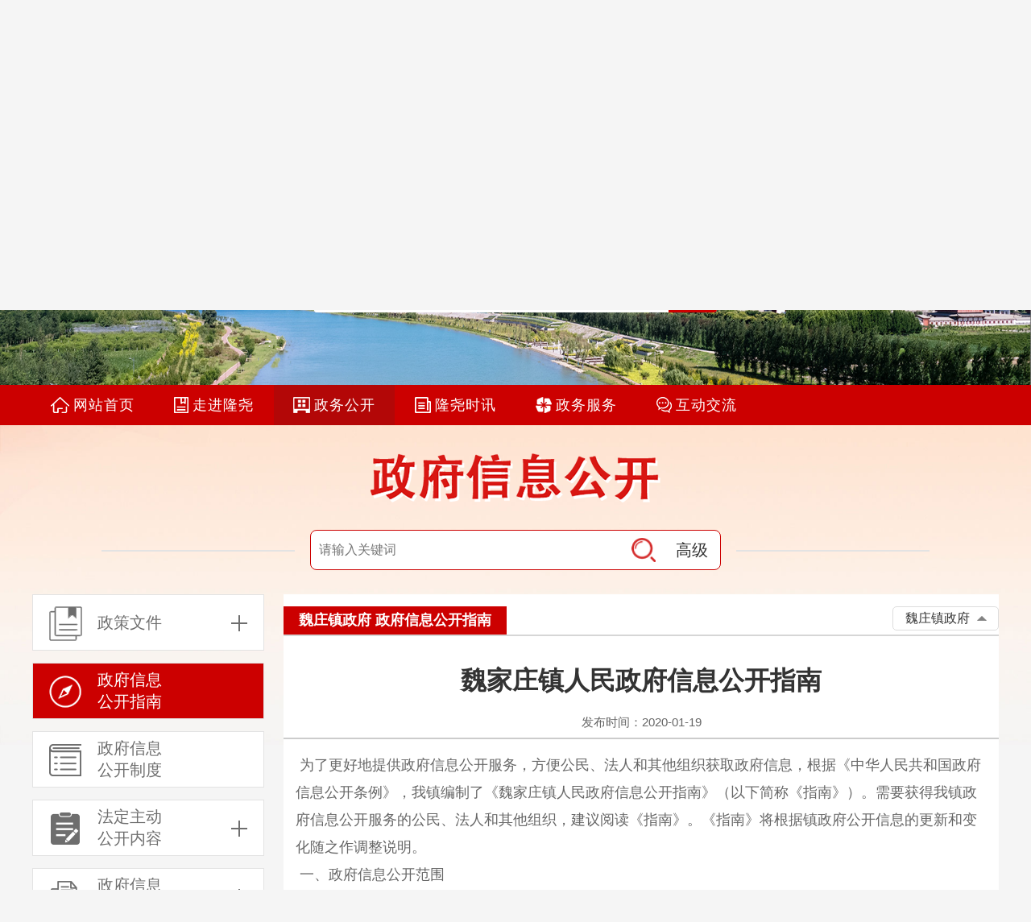

--- FILE ---
content_type: text/html;charset=utf-8
request_url: https://www.longyao.gov.cn/xxgk/gkzn.jsp?orgCode=001002683&classId=9
body_size: 50821
content:


<!DOCTYPE html>
<html lang="en">
<head>
	<meta charset="UTF-8">
    <meta name="viewport" content="width=device-width, initial-scale=1, maximum-scale=1, user-scalable=no">
	<meta name="renderer" content="webkit">
	<meta name="referrer" content="origin">
	<title>隆尧县人民政府</title>
    <!--网站标签开始 -->
    <meta name="SiteName" content="隆尧县人民政府">
	<meta name="SiteDomain" content="http://www.longyao.gov.cn">
	<meta name="SiteIDCode" content="1305250007">
	<meta name="ColumnType" content="政务公开">
  	<meta name="ColumnName" content="政府信息公开指南">
	<meta name="ColumnDescription" content="政府信息公开指南">
	<meta name="ColumnKeywords" content="政府信息公开指南">
	<!--网站标签结束 -->
	<link rel="shortcut icon" href="https://www.longyao.gov.cn/main/template/images/favicon.ico" type="image/x-icon">
	<link rel="stylesheet" type="text/css" href="https://www.longyao.gov.cn/main/template/css/style.css">
	<link rel="stylesheet" type="text/css" href="https://www.longyao.gov.cn/main/template/css/info.css">
	<script type="text/javascript" src="https://www.longyao.gov.cn/main/template/js/jquery.min.js"></script>
	<script type="text/javascript" src="https://www.longyao.gov.cn/main/template/js/common.js"></script>
	<script type="text/javascript" src="https://www.longyao.gov.cn/main/template/js/info.js"></script>
  	<script type="text/javascript" src="https://www.longyao.gov.cn/main/template/js/util.js"></script> 
    <script type="text/javascript" src="https://www.longyao.gov.cn/main/template/js/My97DatePicker/WdatePicker.js"></script>
	
	
	
	<script>
	var href=location.href;
		if("0"=="1" && href.indexOf('___sys_cms_preview___')<0){
			 location.href="/404.jsp";
		}   
	</script>
</head>
<body>
	








<script type="text/javascript" src="https://www.longyao.gov.cn/main/template/js/gb2big5.js"></script>
<script type="text/javascript" src="https://www.longyao.gov.cn/main/template/js/jquery.cookie.min.js"></script>
<script>
   	var usercode = "";
   	var memberId = "";
	$(function(){
		usercode = localStorage.getItem('usercode');
		memberId = localStorage.getItem('memberId');
		if(usercode == null){
			$(".login-txt").html('<span href="javascript:;" class="click">登录</span> / <span href="javascript:;" class="click">注册</span>');
		}else{
			$(".login-txt").html('<a href="/hdjl/myhdlist.thtml?memberId='+memberId+'&conf=zcwd" target="_blank">我的信箱</a> / <a href="javascript:;" onclick="logout()" target="_blank">退出登录</a>');
		}
	});
	function logout(){
		localStorage.removeItem('usercode');
     	localStorage.removeItem('memberId');

		window.location.reload();
	}
   	function isEmpty(obj){
		if(typeof obj == "undefined" || obj == null || obj == "" || obj ==undefined){
    		return true;
		}else{
    		return false;
		}
	}
   
   	function searchGo(){
		var title_=document.getElementById("keyWord").value; 
      	var fieldSt = 1;
		if(isEmpty(title_)){
			layer.msg("请输入要检索的关键词！");
		}else{
			title_=encodeURI(encodeURIComponent(title_));
          	window.open("/xxgk/search.jsp?pn=1&keywords="+title_+'&fieldSt='+fieldSt);
		}
	}
</script>
<div class="header">
	<div class="container">
		<div class="top-info phone-hide">	
			<p class="fr">
			<a id="toolbarSwitch" href="javascript:void(0);">无障碍</a>&nbsp;&nbsp;
				<a href="javascript:;" onclick="Switchj_Time();">简</a>&nbsp;|&nbsp;<a href="javascript:;" onclick="Switchf_Time();">繁</a>&nbsp;&nbsp;
				<span class="login-txt"></span>
			</p>
			<div class="clx"></div>
		</div>
		<a href="/index.html" class="logo"><img src="https://www.longyao.gov.cn/main/template/images/logo.png" alt="隆尧县人民政府"></a>
		<div class="se-box">
			<span class="se-btn" title="点击搜索" onclick="searchGo();"></span>
			<div class="se-input-box">
				<input type="text" id="keyWord" type="text" placeholder="输入关键词检索..." onkeydown="javascript:if(event.keyCode==13) searchGo();">
			</div>
			<div class="clx"></div>
		</div>
		<img src="https://www.longyao.gov.cn/main/template/images/wz.png" alt="唐尧圣地 李氏故里" class="wz animated bounceInLeft">
	</div>
</div>
<div class="nav">
	<div class="container">
		<a href="/index.html"><img src="https://www.longyao.gov.cn/main/template/images/icons/nav-home.png" class="icon"><i class="txt">网站首页</i></a>
		<a href="/channel/3/index.html"><img src="https://www.longyao.gov.cn/main/template/images/icons/nav-zjly.png" class="icon"><i class="txt">走进隆尧</i></a>
		<a href="/channel/7/index.html" class="curr"><img src="https://www.longyao.gov.cn/main/template/images/icons/nav-zwgk.png" class="icon"><i class="txt">政务公开</i></a>
		<a href="/channel/1/index.html"><img src="https://www.longyao.gov.cn/main/template/images/icons/nav-lysx.png" class="icon"><i class="txt">隆尧时讯</i></a>
		<a href="http://xtly.hbzwfw.gov.cn/" target="_blank"><img src="https://www.longyao.gov.cn/main/template/images/icons/nav-zwfw.png" class="icon"><i class="txt">政务服务</i></a>
		<a href="/channel/67/index.html"><img src="https://www.longyao.gov.cn/main/template/images/icons/nav-hdjl.png" class="icon"><i class="txt">互动交流</i></a>
	</div>
</div>
<!-- 头部结束 -->
<div class="main">
	<div class="container">
	  	<a class="xxgk-title" href="/channel/7/index.html"><img src="https://www.longyao.gov.cn/main/template/images/info/zfxxgk.png"/></a>
		<div class="search-box-2">
			<div class="search-2">
				<input type="text" id="key" name="key"  placeholder="请输入关键词" onkeydown="javascript:if(event.keyCode==13) search();"/>
				<span class="high-search-btn" title="点击进行高级检索">高级</span>
				<span class="btn" title="点击搜索" onclick="search()"></span>
			</div>
			<div class="high-search-box">
				<form action="search.jsp" id="searchform1" name="work" method="post" accept-charset="utf-8" onsubmit="document.charset='utf-8';" target="_blank">
					<label class="label fl mb20" style="margin-right:30px;">
						标      题：<input class="txt" type="text" id="title" name="title" placeholder="请输入标题" value="" onkeyup="changeValue(2)"/>
					</label>
					<label class="label fl mb20" style="margin-right:30px;">
						正      文：<input class="txt" type="text" id="content" name="content" placeholder="请输入正文" value="" onkeyup="changeValue(3)"/>
					</label>
                  	<div id="submit_btn" class="btn sure fl mb20" onclick="moreSearch()">搜索</div>
					<label class="label fl" style="margin-right:30px;">
						文      号：<input class="txt" type="text" id="referenceNumber" name="referenceNumber" value="" placeholder="请输入文号" onkeyup="changeValue(4)"/>
					</label>
					<label class="label fl" style="margin-right:30px;">
						公开日期：<input class="txt short" type="text" id="timefrom" name="timefrom"  onclick="javascript:WdatePicker({skin:'twoer',dateFmt:'yyyy-MM-dd'});" onblur="changeValue(5)"/> 至 <input class="txt short" type="text" id="timeto" name="timeto" onclick="javascript:WdatePicker({skin:'twoer',dateFmt:'yyyy-MM-dd'});" style="margin-left:0;"/>
					</label>
            	 	<input type="hidden" id="fieldSt" value="1">
	                <div class="btn cancel fl" id="reset">取消</div>
					<div class="clx"></div>
				</form>
			</div>
		</div>	
		

<div class="left-menu">
  	<div class="tab zc one-line">
		<span class="box"><i class="icon"></i>政策文件<i class="drop close" title="点击展开"></i></span>
		<div class="drop-list">
			
				
				
					<a id="class-16" href="/channel/list/16.html">规范性文件</a>
				
			
				
					<div class="parent-box">
						
                       		<a class="a" id="class-17" href="/channel/list/17.html">县政府文件</a>
                       	
                       	
						<div class="child-list">
						  	
						  		<a id="class-20" href="/channel/list/20.html">隆政发</a>
						  	
						  		<a id="class-21" href="/channel/list/21.html">隆政字</a>
						  	
						  		<a id="class-22" href="/channel/list/22.html">隆政办发</a>
						  	
						  		<a id="class-23" href="/channel/list/23.html">隆政办字</a>
						  	
						  		<a id="class-24" href="/channel/list/24.html">其他</a>
						  	
						</div>
					</div>
				
				
			
				
				
					<a id="class-19" href="/channel/list/19.html">政策解读</a>
				
			
		</div>
  	</div>
	<a href="/xxgk/gkzn.jsp?orgCode=001001001&classId=9" class="tab gkzn"><span class="box"><i class="icon"></i>政府信息<br>公开指南</span></a>
	<a id="class-10" href="/channel/list/10.html" class="tab gkzd"><span class="box"><i class="icon"></i>政府信息<br>公开制度</span></a>
	<div class="tab gknr curr">
		<span class="box"><i class="icon"></i>法定主动<br>公开内容<i class="drop open nr" title="点击展开"></i></span>
		<div class="drop-list gknr" style="display:block;">
			
				
				
					<a id="class-25" href="/channel/list/25.html">机构职能</a>
				
			
				
				
					<a id="class-26" href="/channel/list/26.html">政府领导</a>
				
			
				
				
					<a id="class-27" href="/channel/list/27.html">领导活动及政府会议</a>
				
			
				
				
					<a id="class-28" href="/channel/list/28.html">公告公示</a>
				
			
				
				
					<a id="class-29" href="/channel/list/29.html">工作部署</a>
				
			
				
					<div class="parent-box">
						
		              	
		              		
                           		<a class="a" id="class-30" href="/channel/list/30.html">规划信息</a>
                           	
                           	
		              	
						<div class="child-list">
						  	
                                
								
                                  <a id="class-50" href="/channel/list/50.html">国民经济发展规划</a>
								
						  	
                                
								
                                  <a id="class-96" href="/channel/list/96.html">国土空间规划</a>
								
						  	
                                
								
                                  <a id="class-51" href="/channel/list/51.html">专项规划</a>
								
						  	
                                
								
                                  <a id="class-52" href="/channel/list/52.html">区域规划</a>
								
						  	
                                
								
                                  <a id="class-53" href="/channel/list/53.html">计划方案</a>
								
						  	
						</div>
					</div>
				
				
			
				
				
					<a id="class-32" href="/channel/list/32.html">统计信息</a>
				
			
				
				
					<a id="class-33" href="/channel/list/33.html">权责清单</a>
				
			
				
					<div class="parent-box">
						
		              	
		              		
                           		<a class="a" id="class-34" href="/channel/list/34.html">行政许可</a>
                           	
                           	
		              	
						<div class="child-list">
						  	
                                
								
                                  <a id="class-54" href="/channel/list/54.html">各部门行政许可</a>
								
						  	
                                
								
                                  <a id="class-55" href="http://xtly.hbzwfw.gov.cn/col/col614/index.html">行政审批</a>
								
						  	
						</div>
					</div>
				
				
			
				
				
					<a id="class-66" href="/channel/list/66.html">行政复议</a>
				
			
				
					<div class="parent-box">
						
                        	<a class="a" id="class-35" href="javascript:;">行政执法</a>
		             	
		              	
						<div class="child-list">
						  	
                                
								
                                  <a id="class-56" href="/__sys_block__/xzzfgs.html">各部门行政执法</a>
								
						  	
                                
								
                                  <a id="class-57" href="http://sfj.xingtai.gov.cn/gs/">行政执法公示</a>
								
						  	
                                
                                  <div class="parent-box level-two">
						             <a class="a" id="class-98" href="javascript:;">涉企行政检查公示专栏</a>
										<div class="child-list">
									 	
						  	             <a id="class-99"  href="/channel/list/99.html">涉企行政检查主体</a>
										
						  	             <a id="class-100"  href="/channel/list/100.html">检查事项和依据</a>
										
						  	             <a id="class-101"  href="/channel/list/101.html">检查频次上限</a>
										
						  	             <a id="class-102"  href="/channel/list/102.html">检查标准</a>
										
						  	             <a id="class-103"  href="/channel/list/103.html">检查计划</a>
										
						  	             <a id="class-104"  href="/channel/list/104.html">检查文书</a>
										
										</div>
					               </div>
								
								
						  	
						</div>
					</div>
				
				
			
				
				
					<a id="class-36" href="/__sys_block__/czyjs.html">预算/决算</a>
				
			
				
				
					<a id="class-37" href="/channel/list/37.html">行政事业性收费</a>
				
			
				
				
					<a id="class-38" href="https://www.ccgp-hebei.gov.cn/xt/xt_ly/">政府采购</a>
				
			
				
				
					<a id="class-39" href="/channel/list/39.html">重大建设项目</a>
				
			
				
					<div class="parent-box">
						
		              	
		              		
                           		<a class="a" id="class-41" href="/channel/list/41.html">建议提案</a>
                           	
                           	
		              	
						<div class="child-list">
						  	
                                
								
                                  <a id="class-58" href="/channel/list/58.html">人大代表建议</a>
								
						  	
                                
								
                                  <a id="class-59" href="/channel/list/59.html">政协委员提案</a>
								
						  	
						</div>
					</div>
				
				
			
				
				
					<a id="class-42" href="/channel/list/42.html">惠民惠农财政补贴专栏</a>
				
			
				
					<div class="parent-box">
						
		              	
		              		
                           		<a class="a" id="class-43" href="https://www.hebpta.com.cn/">招考招录</a>
                           	
                           	
		              	
						<div class="child-list">
						  	
                                
								
                                  <a id="class-60" href="https://www.hebpta.com.cn/">公务员类</a>
								
						  	
                                
								
                                  <a id="class-61" href="/channel/list/61.html">企事业单位及其他</a>
								
						  	
						</div>
					</div>
				
				
			
				
				
					<a id="class-44" href="/channel/list/44.html">重大决策</a>
				
			
				
				
					<a id="class-45" href="/channel/list/45.html">重大会议</a>
				
			
				
				
					<a id="class-46" href="/channel/list/46.html">其他</a>
				
			
				
				
					<a id="class-47" href="/channel/list/47.html">电子商务进农村综合示范县专栏</a>
				
			
				
				
					<a id="class-48" href="/channel/list/48.html">隆尧县稳定经济运行政策专栏</a>
				
			
				
				
					<a id="class-49" href="/channel/list/49.html">助企纾困</a>
				
			
				
				
					<a id="class-84" href="/channel/list/84.html">社会救助</a>
				
			
				
				
					<a id="class-85" href="/channel/list/85.html">养老服务</a>
				
			
				
				
					<a id="class-95" href="/channel/list/95.html">减税降费</a>
				
			
		</div>
	</div>
	<div class="tab gknb">
		<span class="box"><i class="icon"></i>政府信息<br>公开年报<i class="drop close" title="点击展开"></i></span>
		<div class="drop-list">
		    <a id="class-2025" href="/xxgk/gknb.jsp?year=2025">2025年</a>
			<a id="class-2024" href="/xxgk/gknb.jsp?year=2024">2024年</a>
		    <a id="class-2023" href="/xxgk/gknb.jsp?year=2023">2023年</a>
       		<a id="class-2022" href="/xxgk/gknb.jsp?year=2022">2022年</a>
      		<a id="class-2021" href="/xxgk/gknb.jsp?year=2021">2021年</a>
			<a id="class-2020" href="/xxgk/gknb.jsp?year=2020">2020年</a>
			<a id="class-2019" href="/xxgk/gknb.jsp?year=2019">2019年</a>
			<a id="class-2018" href="/xxgk/gknb.jsp?year=2018">2018年</a>
			<a id="class-2016" href="/xxgk/gknb.jsp?year=2016">2016年</a>
			<a id="class-2015" href="/xxgk/gknb.jsp?year=2015">2015年</a>
		</div>
	</div>
  	<a id="class-13" href="/channel/list/13.html" class="tab zfgzbg one-line"><span class="box"><i class="icon"></i>政府工作报告</span></a>
  	<a id="class-14" href="/channel/list/14.html" class="tab mlqd"><span class="box"><i class="icon"></i>基层政务公开<br>事项目录</span></a>
  	<a id="class-15" href="/channel/list/15.html" class="tab ysqgk one-line"><span class="box"><i class="icon"></i>依申请公开</span></a>
  	<a href="/channel/67/index.html" class="tab hdzxy one-line"><span class="box"><i class="icon"></i>互动咨询</span></a>
	<div class="clx"></div>
</div>	
	  		<div class="right-content-2">
				<div class="content">
					<div class="t-tab mt15">
						<span class="tab">
							魏庄镇政府 政府信息公开指南
						</span>
						<div class="col-select long">
							<span><em>魏庄镇政府</em><i></i></span>
							<div class="col-select-list">
								
									
										<a href="/xxgk/gkzn.jsp?orgCode=001001001&classId=9" id="deptid001001001" class="">政府办</a>
									
								
									
										<a href="/xxgk/gkzn.jsp?orgCode=001001630&classId=9" id="deptid001001630" class="">经济开发区管委会</a>
									
								
									
										<a href="/xxgk/gkzn.jsp?orgCode=001001632&classId=9" id="deptid001001632" class="">中国人民银行隆尧县支行</a>
									
								
									
										<a href="/xxgk/gkzn.jsp?orgCode=001001638&classId=9" id="deptid001001638" class="">住房和城乡建设局</a>
									
								
									
										<a href="/xxgk/gkzn.jsp?orgCode=001001640&classId=9" id="deptid001001640" class="">司法局</a>
									
								
									
										<a href="/xxgk/gkzn.jsp?orgCode=001001644&classId=9" id="deptid001001644" class="">应急管理局</a>
									
								
									
										<a href="/xxgk/gkzn.jsp?orgCode=001001647&classId=9" id="deptid001001647" class="">供销社</a>
									
								
									
										<a href="/xxgk/gkzn.jsp?orgCode=001001652&classId=9" id="deptid001001652" class="">水务局</a>
									
								
									
										<a href="/xxgk/gkzn.jsp?orgCode=001001654&classId=9" id="deptid001001654" class="">农业农村局</a>
									
								
									
										<a href="/xxgk/gkzn.jsp?orgCode=001001658&classId=9" id="deptid001001658" class="">卫生健康局</a>
									
								
									
										<a href="/xxgk/gkzn.jsp?orgCode=001001666&classId=9" id="deptid001001666" class="">统计局</a>
									
								
									
										<a href="/xxgk/gkzn.jsp?orgCode=001001668&classId=9" id="deptid001001668" class="">商务局</a>
									
								
									
										<a href="/xxgk/gkzn.jsp?orgCode=001001669&classId=9" id="deptid001001669" class="">民政局</a>
									
								
									
										<a href="/xxgk/gkzn.jsp?orgCode=001001672&classId=9" id="deptid001001672" class="">人力资源和社会保障局</a>
									
								
									
										<a href="/xxgk/gkzn.jsp?orgCode=001001673&classId=9" id="deptid001001673" class="">财政局</a>
									
								
									
										<a href="/xxgk/gkzn.jsp?orgCode=001001687&classId=9" id="deptid001001687" class="">退役军人事务局</a>
									
								
									
										<a href="/xxgk/gkzn.jsp?orgCode=001001688&classId=9" id="deptid001001688" class="">医疗保障局</a>
									
								
									
										<a href="/xxgk/gkzn.jsp?orgCode=001002674&classId=9" id="deptid001002674" class="">北楼乡政府</a>
									
								
									
										<a href="/xxgk/gkzn.jsp?orgCode=001002675&classId=9" id="deptid001002675" class="">牛桥乡政府</a>
									
								
									
										<a href="/xxgk/gkzn.jsp?orgCode=001002677&classId=9" id="deptid001002677" class="">东良乡政府</a>
									
								
									
										<a href="/xxgk/gkzn.jsp?orgCode=001002678&classId=9" id="deptid001002678" class="">张庄乡政府</a>
									
								
									
										<a href="/xxgk/gkzn.jsp?orgCode=001002680&classId=9" id="deptid001002680" class="">尹村镇政府</a>
									
								
									
										<a href="/xxgk/gkzn.jsp?orgCode=001002682&classId=9" id="deptid001002682" class="">固城镇政府</a>
									
								
									
										<a href="/xxgk/gkzn.jsp?orgCode=001002683&classId=9" id="deptid001002683" class="curr">魏庄镇政府</a>
									
								
									
										<a href="/xxgk/gkzn.jsp?orgCode=001002684&classId=9" id="deptid001002684" class="">山口镇政府</a>
									
								
									
										<a href="/xxgk/gkzn.jsp?orgCode=001002685&classId=9" id="deptid001002685" class="">隆尧镇政府</a>
									
								
							</div>
						</div>
					</div>
					
						<div class="top-info-xxgk">
							<h1 class="t-type2">魏家庄镇人民政府信息公开指南</h1>
							<p class="info">发布时间：2020-01-19</p>
						</div>
						<div id="wrap" class="detail-box-2 mt15">
							<div id="content" class="detail-2">
								<p class="MsoNormal" style="text-align: left; padding-bottom: 0pt; line-height: 16.5pt; margin: 0pt; padding-left: 0pt; padding-right: 0pt; padding-top: 0pt; mso-pagination: widow-orphan"><span style="font-style: normal; font-family: 宋体; background: rgb(255,255,255); color: rgb(51,51,51); font-size: 16pt; mso-spacerun: 'yes'; mso-font-kerning: 0.0000pt; mso-shading: rgb(255,255,255)">&nbsp;<font face="宋体">为了更好地提供政府信息公开服务，方便公民、法人和其他组织获取政府信息，根据《中华人民共和国政府信息公开条例》，我镇编制了《魏家庄镇人民政府信息公开指南》（以下简称《指南》）。需要获得我镇政府信息公开服务的公民、法人和其他组织，建议阅读《指南》。《指南》将根据镇政府公开信息的更新和变化随之作调整说明。</font>&nbsp;</span><span style="font-style: normal; font-family: 宋体; background: rgb(255,255,255); color: rgb(51,51,51); font-size: 16pt; mso-spacerun: 'yes'; mso-font-kerning: 0.0000pt; mso-shading: rgb(255,255,255)"><br />
</span><span style="font-style: normal; font-family: 宋体; background: rgb(255,255,255); color: rgb(51,51,51); font-size: 16pt; mso-spacerun: 'yes'; mso-font-kerning: 0.0000pt; mso-shading: rgb(255,255,255)">&nbsp;<font face="宋体">一、政府信息公开范围　　</font></span><span style="font-style: normal; font-family: 宋体; background: rgb(255,255,255); color: rgb(51,51,51); font-size: 16pt; mso-spacerun: 'yes'; mso-font-kerning: 0.0000pt; mso-shading: rgb(255,255,255)"><o:p></o:p></span></p>
<p class="MsoNormal" style="text-align: left; padding-bottom: 0pt; line-height: 16.5pt; margin: 0pt; padding-left: 0pt; padding-right: 0pt; padding-top: 0pt; mso-pagination: widow-orphan"><span style="font-style: normal; font-family: 宋体; background: rgb(255,255,255); color: rgb(51,51,51); font-size: 16pt; mso-spacerun: 'yes'; mso-font-kerning: 0.0000pt; mso-shading: rgb(255,255,255)">●机构设置、主要职能、办事程序；</span><span style="font-style: normal; font-family: 宋体; background: rgb(255,255,255); color: rgb(51,51,51); font-size: 16pt; mso-spacerun: 'yes'; mso-font-kerning: 0.0000pt; mso-shading: rgb(255,255,255)"><o:p></o:p></span></p>
<p class="MsoNormal" style="text-align: left; padding-bottom: 0pt; line-height: 16.5pt; margin: 0pt; padding-left: 0pt; padding-right: 0pt; padding-top: 0pt; mso-pagination: widow-orphan"><span style="font-style: normal; font-family: 宋体; background: rgb(255,255,255); color: rgb(51,51,51); font-size: 16pt; mso-spacerun: 'yes'; mso-font-kerning: 0.0000pt; mso-shading: rgb(255,255,255)">●贯彻落实国家关于农村工作政策的情况；</span><span style="font-style: normal; font-family: 宋体; background: rgb(255,255,255); color: rgb(51,51,51); font-size: 16pt; mso-spacerun: 'yes'; mso-font-kerning: 0.0000pt; mso-shading: rgb(255,255,255)"><o:p></o:p></span></p>
<p class="MsoNormal" style="text-align: left; padding-bottom: 0pt; line-height: 16.5pt; margin: 0pt; padding-left: 0pt; padding-right: 0pt; padding-top: 0pt; mso-pagination: widow-orphan"><span style="font-style: normal; font-family: 宋体; background: rgb(255,255,255); color: rgb(51,51,51); font-size: 16pt; mso-spacerun: 'yes'; mso-font-kerning: 0.0000pt; mso-shading: rgb(255,255,255)">●财政收支、各类专项资金的管理和使用情况；</span><span style="font-style: normal; font-family: 宋体; background: rgb(255,255,255); color: rgb(51,51,51); font-size: 16pt; mso-spacerun: 'yes'; mso-font-kerning: 0.0000pt; mso-shading: rgb(255,255,255)"><o:p></o:p></span></p>
<p class="MsoNormal" style="text-align: left; padding-bottom: 0pt; line-height: 16.5pt; margin: 0pt; padding-left: 0pt; padding-right: 0pt; padding-top: 0pt; mso-pagination: widow-orphan"><span style="font-style: normal; font-family: 宋体; background: rgb(255,255,255); color: rgb(51,51,51); font-size: 16pt; mso-spacerun: 'yes'; mso-font-kerning: 0.0000pt; mso-shading: rgb(255,255,255)">●镇土地利用总体规划、宅基地使用的审核情况；</span><span style="font-style: normal; font-family: 宋体; background: rgb(255,255,255); color: rgb(51,51,51); font-size: 16pt; mso-spacerun: 'yes'; mso-font-kerning: 0.0000pt; mso-shading: rgb(255,255,255)"><o:p></o:p></span></p>
<p class="MsoNormal" style="text-align: left; padding-bottom: 0pt; line-height: 16.5pt; margin: 0pt; padding-left: 0pt; padding-right: 0pt; padding-top: 0pt; mso-pagination: widow-orphan"><span style="font-style: normal; font-family: 宋体; background: rgb(255,255,255); color: rgb(51,51,51); font-size: 16pt; mso-spacerun: 'yes'; mso-font-kerning: 0.0000pt; mso-shading: rgb(255,255,255)">●征收或者征用土地、房屋拆迁及其补偿、补助费用的发放、使用情况；</span><span style="font-style: normal; font-family: 宋体; background: rgb(255,255,255); color: rgb(51,51,51); font-size: 16pt; mso-spacerun: 'yes'; mso-font-kerning: 0.0000pt; mso-shading: rgb(255,255,255)"><o:p></o:p></span></p>
<p class="MsoNormal" style="text-align: left; padding-bottom: 0pt; line-height: 16.5pt; margin: 0pt; padding-left: 0pt; padding-right: 0pt; padding-top: 0pt; mso-pagination: widow-orphan"><span style="font-style: normal; font-family: 宋体; background: rgb(255,255,255); color: rgb(51,51,51); font-size: 16pt; mso-spacerun: 'yes'; mso-font-kerning: 0.0000pt; mso-shading: rgb(255,255,255)">●镇的债权债务、筹资筹劳情况；</span><span style="font-style: normal; font-family: 宋体; background: rgb(255,255,255); color: rgb(51,51,51); font-size: 16pt; mso-spacerun: 'yes'; mso-font-kerning: 0.0000pt; mso-shading: rgb(255,255,255)"><o:p></o:p></span></p>
<p class="MsoNormal" style="text-align: left; padding-bottom: 0pt; line-height: 16.5pt; margin: 0pt; padding-left: 0pt; padding-right: 0pt; padding-top: 0pt; mso-pagination: widow-orphan"><span style="font-style: normal; font-family: 宋体; background: rgb(255,255,255); color: rgb(51,51,51); font-size: 16pt; mso-spacerun: 'yes'; mso-font-kerning: 0.0000pt; mso-shading: rgb(255,255,255)">●抢险救灾、优抚、救济、社会捐助等款物的发放情况；</span><span style="font-style: normal; font-family: 宋体; background: rgb(255,255,255); color: rgb(51,51,51); font-size: 16pt; mso-spacerun: 'yes'; mso-font-kerning: 0.0000pt; mso-shading: rgb(255,255,255)"><o:p></o:p></span></p>
<p class="MsoNormal" style="text-align: left; padding-bottom: 0pt; line-height: 16.5pt; margin: 0pt; padding-left: 0pt; padding-right: 0pt; padding-top: 0pt; mso-pagination: widow-orphan"><span style="font-style: normal; font-family: 宋体; background: rgb(255,255,255); color: rgb(51,51,51); font-size: 16pt; mso-spacerun: 'yes'; mso-font-kerning: 0.0000pt; mso-shading: rgb(255,255,255)">●乡镇集体企业及其他乡镇经济实体承包、租赁、拍卖等情况；</span><span style="font-style: normal; font-family: 宋体; background: rgb(255,255,255); color: rgb(51,51,51); font-size: 16pt; mso-spacerun: 'yes'; mso-font-kerning: 0.0000pt; mso-shading: rgb(255,255,255)"><o:p></o:p></span></p>
<p class="MsoNormal" style="text-align: left; padding-bottom: 0pt; line-height: 16.5pt; margin: 0pt; padding-left: 0pt; padding-right: 0pt; padding-top: 0pt; mso-pagination: widow-orphan"><span style="font-style: normal; font-family: 宋体; background: rgb(255,255,255); color: rgb(51,51,51); font-size: 16pt; mso-spacerun: 'yes'; mso-font-kerning: 0.0000pt; mso-shading: rgb(255,255,255)">●执行计划生育政策的情况；</span><span style="font-style: normal; font-family: 宋体; background: rgb(255,255,255); color: rgb(51,51,51); font-size: 16pt; mso-spacerun: 'yes'; mso-font-kerning: 0.0000pt; mso-shading: rgb(255,255,255)"><o:p></o:p></span></p>
<p class="MsoNormal" style="text-align: left; padding-bottom: 0pt; line-height: 16.5pt; margin: 0pt; padding-left: 0pt; padding-right: 0pt; padding-top: 0pt; mso-pagination: widow-orphan"><span style="font-style: normal; font-family: 宋体; background: rgb(255,255,255); color: rgb(51,51,51); font-size: 16pt; mso-spacerun: 'yes'; mso-font-kerning: 0.0000pt; mso-shading: rgb(255,255,255)">●工作动态；</span><span style="font-style: normal; font-family: 宋体; background: rgb(255,255,255); color: rgb(51,51,51); font-size: 16pt; mso-spacerun: 'yes'; mso-font-kerning: 0.0000pt; mso-shading: rgb(255,255,255)"><o:p></o:p></span></p>
<p class="MsoNormal" style="text-align: left; padding-bottom: 0pt; line-height: 16.5pt; margin: 0pt; padding-left: 0pt; padding-right: 0pt; padding-top: 0pt; mso-pagination: widow-orphan"><span style="font-style: normal; font-family: 宋体; background: rgb(255,255,255); color: rgb(51,51,51); font-size: 16pt; mso-spacerun: 'yes'; mso-font-kerning: 0.0000pt; mso-shading: rgb(255,255,255)">●其他应主动公开的政府信息。</span><span style="font-style: normal; font-family: 宋体; background: rgb(255,255,255); color: rgb(51,51,51); font-size: 16pt; mso-spacerun: 'yes'; mso-font-kerning: 0.0000pt; mso-shading: rgb(255,255,255)"><o:p></o:p></span></p>
<p class="MsoNormal" style="text-align: left; padding-bottom: 0pt; line-height: 16.5pt; margin: 0pt; padding-left: 0pt; padding-right: 0pt; padding-top: 0pt; mso-pagination: widow-orphan"><span style="font-style: normal; font-family: 宋体; background: rgb(255,255,255); color: rgb(51,51,51); font-size: 16pt; mso-spacerun: 'yes'; mso-font-kerning: 0.0000pt; mso-shading: rgb(255,255,255)"><font face="宋体">二、政府信息公开方式</font></span><span style="font-style: normal; font-family: 宋体; background: rgb(255,255,255); color: rgb(51,51,51); font-size: 16pt; mso-spacerun: 'yes'; mso-font-kerning: 0.0000pt; mso-shading: rgb(255,255,255)"><o:p></o:p></span></p>
<p class="MsoNormal" style="text-align: left; padding-bottom: 0pt; line-height: 16.5pt; margin: 0pt; padding-left: 0pt; padding-right: 0pt; padding-top: 0pt; mso-pagination: widow-orphan"><span style="font-style: normal; font-family: 宋体; background: rgb(255,255,255); color: rgb(51,51,51); font-size: 16pt; mso-spacerun: 'yes'; mso-font-kerning: 0.0000pt; mso-shading: rgb(255,255,255)"><font face="宋体">（</font>1）隆尧县人民政府网站。</span><span style="font-style: normal; font-family: 宋体; background: rgb(255,255,255); color: rgb(51,51,51); font-size: 16pt; mso-spacerun: 'yes'; mso-font-kerning: 0.0000pt; mso-shading: rgb(255,255,255)"><o:p></o:p></span></p>
<p class="MsoNormal" style="text-align: left; padding-bottom: 0pt; line-height: 16.5pt; margin: 0pt; padding-left: 0pt; padding-right: 0pt; padding-top: 0pt; mso-pagination: widow-orphan"><span style="font-style: normal; font-family: 宋体; background: rgb(255,255,255); color: rgb(51,51,51); font-size: 16pt; mso-spacerun: 'yes'; mso-font-kerning: 0.0000pt; mso-shading: rgb(255,255,255)"><font face="宋体">隆尧县人民政府网站</font>(www.longyao.gov.cn)是隆尧县人民政府在国际互联网上发布政府信息和提供在线服务的综合平台。隆尧县人民政府网站开设政府信息公开专栏，公众可随时检索、查阅。</span><span style="font-style: normal; font-family: 宋体; background: rgb(255,255,255); color: rgb(51,51,51); font-size: 16pt; mso-spacerun: 'yes'; mso-font-kerning: 0.0000pt; mso-shading: rgb(255,255,255)"><o:p></o:p></span></p>
<p class="MsoNormal" style="text-align: left; padding-bottom: 0pt; line-height: 16.5pt; margin: 0pt; padding-left: 0pt; padding-right: 0pt; padding-top: 0pt; mso-pagination: widow-orphan"><span style="font-style: normal; font-family: 宋体; background: rgb(255,255,255); color: rgb(51,51,51); font-size: 16pt; mso-spacerun: 'yes'; mso-font-kerning: 0.0000pt; mso-shading: rgb(255,255,255)"><font face="宋体">（</font>2） "</span><span style="font-style: normal; font-family: 宋体; background: rgb(255,255,255); color: rgb(51,51,51); font-size: 16pt; mso-spacerun: 'yes'; mso-font-kerning: 0.0000pt; mso-shading: rgb(255,255,255)"><font face="宋体">和谐魏庄</font></span><span style="font-style: normal; font-family: 宋体; background: rgb(255,255,255); color: rgb(51,51,51); font-size: 16pt; mso-spacerun: 'yes'; mso-font-kerning: 0.0000pt; mso-shading: rgb(255,255,255)">" 微信公众号。</span><span style="font-style: normal; font-family: 宋体; background: rgb(255,255,255); color: rgb(51,51,51); font-size: 16pt; mso-spacerun: 'yes'; mso-font-kerning: 0.0000pt; mso-shading: rgb(255,255,255)"><o:p></o:p></span></p>
<p class="MsoNormal" style="text-align: left; padding-bottom: 0pt; line-height: 16.5pt; margin: 0pt; padding-left: 0pt; padding-right: 0pt; padding-top: 0pt; mso-pagination: widow-orphan"><span style="font-style: normal; font-family: 宋体; background: rgb(255,255,255); color: rgb(51,51,51); font-size: 16pt; mso-spacerun: 'yes'; mso-font-kerning: 0.0000pt; mso-shading: rgb(255,255,255)"> "</span><span style="font-style: normal; font-family: 宋体; background: rgb(255,255,255); color: rgb(51,51,51); font-size: 16pt; mso-spacerun: 'yes'; mso-font-kerning: 0.0000pt; mso-shading: rgb(255,255,255)"><font face="宋体">和谐魏庄</font></span><span style="font-style: normal; font-family: 宋体; background: rgb(255,255,255); color: rgb(51,51,51); font-size: 16pt; mso-spacerun: 'yes'; mso-font-kerning: 0.0000pt; mso-shading: rgb(255,255,255)">" 微信公众号是</span><span style="font-style: normal; font-family: 宋体; background: rgb(255,255,255); color: rgb(51,51,51); font-size: 16pt; mso-spacerun: 'yes'; mso-font-kerning: 0.0000pt; mso-shading: rgb(255,255,255)"><font face="宋体">魏家庄镇</font></span><span style="font-style: normal; font-family: 宋体; background: rgb(255,255,255); color: rgb(51,51,51); font-size: 16pt; mso-spacerun: 'yes'; mso-font-kerning: 0.0000pt; mso-shading: rgb(255,255,255)"><font face="宋体">政府官方政务公开平台。主要刊载：行政法规和规范性文件；有关机构调整、人事任免的决定；重大决议、工作动态、便民信息等；其他重要文件。</font></span><span style="font-style: normal; font-family: 宋体; background: rgb(255,255,255); color: rgb(51,51,51); font-size: 16pt; mso-spacerun: 'yes'; mso-font-kerning: 0.0000pt; mso-shading: rgb(255,255,255)"><o:p></o:p></span></p>
<p class="MsoNormal" style="text-align: left; padding-bottom: 0pt; line-height: 16.5pt; margin: 0pt; padding-left: 0pt; padding-right: 0pt; padding-top: 0pt; mso-pagination: widow-orphan"><span style="font-style: normal; font-family: 宋体; background: rgb(255,255,255); color: rgb(51,51,51); font-size: 16pt; mso-spacerun: 'yes'; mso-font-kerning: 0.0000pt; mso-shading: rgb(255,255,255)"><font face="宋体">三、监督方式</font></span><span style="font-style: normal; font-family: 宋体; background: rgb(255,255,255); color: rgb(51,51,51); font-size: 16pt; mso-spacerun: 'yes'; mso-font-kerning: 0.0000pt; mso-shading: rgb(255,255,255)"><o:p></o:p></span></p>
<p class="MsoNormal" style="text-align: left; padding-bottom: 0pt; line-height: 16.5pt; text-indent: 32pt; margin: 0pt; padding-left: 0pt; padding-right: 0pt; padding-top: 0pt; mso-pagination: widow-orphan; mso-char-indent-count: 2.0000"><span style="font-style: normal; font-family: 宋体; background: rgb(255,255,255); color: rgb(51,51,51); font-size: 16pt; mso-spacerun: 'yes'; mso-font-kerning: 0.0000pt; mso-shading: rgb(255,255,255)"><font face="宋体">公民、法人或者其他组织认为行政机关不依法履行政府信息公开义务的，可以向上级行政机关、监察机关或者政府信息公开工作主管部门举报。收到举报的机关应当予以调查处理。</font></span><span style="font-family: Calibri; font-size: 9pt; mso-spacerun: 'yes'; mso-font-kerning: 1.0000pt; mso-fareast-font-family: 宋体; mso-bidi-font-family: 'Times New Roman'"><o:p></o:p></span></p>
<p class="MsoNormal" style="text-align: left; padding-bottom: 0pt; line-height: 16.5pt; margin: 0pt; padding-left: 0pt; padding-right: 0pt; padding-top: 0pt; mso-pagination: widow-orphan"><span style="font-style: normal; font-family: 宋体; background: rgb(255,255,255); color: rgb(51,51,51); font-size: 16pt; mso-spacerun: 'yes'; mso-font-kerning: 0.0000pt; mso-shading: rgb(255,255,255)"><font face="宋体">　　公民、法人或者其他组织认为行政机关在政府信息公开工作中的具体行政行为侵犯其合法权益的</font>,可以依法申请行政复议或者提起行政诉讼。</span><span style="font-family: Calibri; font-size: 9pt; mso-spacerun: 'yes'; mso-font-kerning: 1.0000pt; mso-fareast-font-family: 宋体; mso-bidi-font-family: 'Times New Roman'"><o:p></o:p></span></p>
<p><!--EndFragment--></p>
								<div class="clx"></div>
							</div>
						</div>
					
				</div>
			</div>
			<div class="clx"></div>
		</div>
	</div>
  	


<div class="footer">
	<div class="container">
		<div class="zf-link-box">
			<a href="https://www.gov.cn/" target="_blank"><img src="https://www.longyao.gov.cn/main/template/images/zgzfw.png" alt="中国政府网"></a>
			<a href="http://www.hebei.gov.cn/" target="_blank"><img src="https://www.longyao.gov.cn/main/template/images/hbszf.png" alt="河北省政府"></a>
			<a href="http://www.xingtai.gov.cn/" target="_blank"><img src="https://www.longyao.gov.cn/main/template/images/xtszf.png" alt="邢台市政府"></a>
		</div>
		<div class="select-box phone-hide">
			<select onchange="openLink(this);">
				<option>各省市政府</option>
				<option value="https://www.beijing.gov.cn/">北京</option>
				<option value="https://www.tj.gov.cn/">天津</option>
				<option value="http://www.hebei.gov.cn/">河北</option>
				<option value="http://www.shanxi.gov.cn/">山西</option>
				<option value="https://www.nmg.gov.cn/">内蒙古</option>
				<option value="https://www.ln.gov.cn/">辽宁</option>
				<option value="http://www.jl.gov.cn/">吉林</option>
				<option value="https://www.hlj.gov.cn/">黑龙江</option>
				<option value="http://www.jiangsu.gov.cn/">江苏</option>
				<option value="https://www.zj.gov.cn/">浙江</option>
				<option value="https://www.ah.gov.cn/">安徽</option>
				<option value="http://www.fujian.gov.cn/">福建</option>
				<option value="http://www.jiangxi.gov.cn/">江西</option>
				<option value="http://www.shandong.gov.cn/">山东</option>
				<option value="https://www.henan.gov.cn/">河南</option>
				<option value="http://www.hunan.gov.cn/">湖南</option>
				<option value="http://www.gd.gov.cn/">广东</option>
				<option value="http://www.gxzf.gov.cn/">广西</option>
				<option value="https://www.hainan.gov.cn/">海南</option>
				<option value="http://www.cq.gov.cn/">重庆</option>
				<option value="https://www.sc.gov.cn/">四川</option>
				<option value="https://www.yn.gov.cn/">云南</option>
				<option value="http://www.xizang.gov.cn/">西藏</option>
				<option value="http://www.shaanxi.gov.cn/">陕西</option>
				<option value="https://www.nx.gov.cn/">宁夏</option>
				<option value="http://www.xinjiang.gov.cn/">新疆</option>
				<option value="https://www.gov.hk/sc/residents/">香港</option>
				<option value="http://www.gov.mo/">澳门</option>
			</select>
			<select onchange="openLink(this);">
				<option>省内各市政府</option>
				<option value="http://www.sjz.gov.cn/">石家庄</option>
				<option value="https://www.chengde.gov.cn/">承德</option>
				<option value="https://www.zjk.gov.cn/">张家口</option>
				<option value="http://www.qhd.gov.cn/">秦皇岛</option>
				<option value="http://www.tangshan.gov.cn/">唐山</option>
				<option value="https://www.lf.gov.cn/">廊坊</option>
				<option value="https://www.baoding.gov.cn/">保定</option>
				<option value="https://www.cangzhou.gov.cn/">沧州</option>
				<option value="http://www.hengshui.gov.cn/">衡水</option>
				<option value="http://www.xingtai.gov.cn/">邢台</option>
				<option value="https://www.hd.gov.cn/">邯郸</option>
			</select>
			<select onchange="openLink(this);">
				<option>市政府各部门</option>
				<option value="http://fgw.xingtai.gov.cn/">市发改委</option>
				<option value="http://jyj.xingtai.gov.cn/">市教育局</option>
				<option value="http://kjj.xingtai.gov.cn/">市科技局</option>
				<option value="http://gxj.xingtai.gov.cn/">市工信局</option>
				<option value="http://gaj.xingtai.gov.cn/">市公安局</option>
				<option value="http://sfj.xingtai.gov.cn/">市司法局</option>
				<option value="https://rsj.xingtai.gov.cn/">市人社局</option>
				<option value="http://hebei.chinatax.gov.cn/xtsw/">市税务局</option>
				<option value="http://stj.xingtai.gov.cn/">市生态环境局</option>
				<option value="http://cgj.xingtai.gov.cn/">市城管局</option>
				<option value="https://nync.xingtai.gov.cn/">市农业农村局</option>
				<option value="http://swj.xingtai.gov.cn/">市水务局</option>
				<option value="http://wsjkw.xingtai.gov.cn/">市卫生健康委员会</option>
				<option value="http://jtj.xingtai.gov.cn/">市交通局</option>
				<option value="http://lyj.xingtai.gov.cn/">市林业局</option>
				<option value="http://whgdhlyj.xingtai.gov.cn/">市文化广电和旅游局</option>
				<option value="http://scjg.xingtai.gov.cn/">市市场监督管理局</option>
				<option value="http://zjj.xingtai.gov.cn/">市住建局</option>
				<option value="http://gzw.xingtai.gov.cn/">市国资委</option>
				<option value="http://yjglj.xingtai.gov.cn/">市应急管理局</option>
				<option value="http://xzspj.xingtai.gov.cn/portal/index">市行政审批局</option>
				<option value="http://gjj.xingtai.gov.cn/website/index.html">市公积金管理中心</option>
			</select>
			<select onchange="openLink(this);">
				<option>县市区政府</option>
				<option value="http://www.xinduqu.gov.cn/">信都区</option>
				<option value="http://www.xiangdu.gov.cn/">襄都区</option>
				<option value="http://www.shaheshi.gov.cn/">沙河市</option>
				<option value="https://www.hbnq.gov.cn/">内丘县</option>
				<option value="http://www.lincheng.gov.cn/">临城县</option>
				<option value="http://www.longyao.gov.cn/">隆尧县</option>
				<option value="http://www.renze.gov.cn/">任泽区</option>
				<option value="http://www.baixiangxian.gov.cn/">柏乡县</option>
				<option value="https://www.nanhe.gov.cn/web/index">南和区</option>
				<option value="https://www.ningjin.gov.cn/">宁晋县</option>
				<option value="http://www.julu.gov.cn/">巨鹿县</option>
				<option value="http://www.pingxiangxian.gov.cn/">平乡县</option>
				<option value="http://www.xinhe.gov.cn/">新河县</option>
				<option value="http://www.gzx.gov.cn/">广宗县</option>
				<option value="https://www.nangong.gov.cn/">南宫市</option>
				<option value="http://www.weixian.gov.cn/">威县</option>
				<option value="http://www.linxi.gov.cn/">临西县</option>
				<option value="http://www.qinghexian.gov.cn/">清河县</option>
				<option value="http://www.xtkfq.gov.cn/">开发区</option>
			</select>
			<select onchange="openLink(this);">
				<option>其他链接</option>
				<option value="http://www.xtrb.cn/">邢台网</option>
			</select>
		</div>
		<div class="container">
			<div class="txt-part">
				<p><span><a href="/channel/3/index.html" target="_blank">走进隆尧</a>&nbsp;|&nbsp;<a href="/map.jsp" target="_blank">网站地图</a>&nbsp;|&nbsp;<a href="/single/80/47211.html" target="_blank">联系我们</a>&nbsp;|&nbsp;<a href="/single/81/47212.html" target="_blank">法律声明</a></span></p>
				<p><span>主办单位：隆尧县人民政府</span><i>&nbsp;&nbsp;&nbsp;</i><span>中文域名：隆尧县人民政府.政务</span><i>&nbsp;&nbsp;&nbsp;</i><span>版权归隆尧县人民政府所有</span><i>&nbsp;&nbsp;&nbsp;</i><span>邮箱：zwgkb2016@126.com</span></p>
				<p>
					<span><a href="https://beian.miit.gov.cn">备案号：冀ICP备19025458号-1</a></span><i>&nbsp;&nbsp;&nbsp;</i>
					<span>邢公备：13052502000182</span><i>&nbsp;&nbsp;&nbsp;</i>
					<span>网站标识码：1305250007</span>
				</p>
			</div>
			<div class="dzjg"><a href="http://bszs.conac.cn/sitename?method=show&id=548E1449ABB017B0E053012819ACB2E6" target="_blank"><img src="https://www.longyao.gov.cn/main/template/images/dzjg.png" alt=""></a></div>
			<div class="zfzc"><script id="_jiucuo_" sitecode="1305250007" src="https://zfwzgl.www.gov.cn/exposure/jiucuo.js"></script></div>
		</div>
	</div>
</div>
<div class="tic-box" style="display:none">
	<div class="head">温馨提示 <i class="close" title="点击关闭"></i></div>
	<div class="body">
		<div class="box">
			<img class="map" src="https://www.longyao.gov.cn/main/template/images/liucheng.png">
			<p class="desc">欢迎您使用本网站互动功能！本网站互动用户已实现与河北政务服务网统一登录，如上图所示，新用户请点击<span style="color:#3573b5;cursor: pointer" onclick="javascript:window.location.href='https://zwfw.hebei.gov.cn/hbjis/front/register/perregister1.do?uuid=m6ru4qaOaYr3&gotoUrl='">[注册]</span>打开河北政务服务网完成注册。如果您已完成注册，请点击<a style="color:#3573b5;cursor: pointer" href="/topwaycms/SSOlogin.do">[登录]</a>,从河北政务服务网登录后可自动返回到本网站互动版块，然后您就可以写信提交了。</p>
			<div class="btn-box">
				<a class="btn" href="https://zwfw.hebei.gov.cn/hbjis/front/register/perregister1.do?uuid=m6ru4qaOaYr3&gotoUrl=" target="_blank"><img src="https://www.longyao.gov.cn/main/template/images/icons/zhuce.png">我是新用户，我先注册</a>
				<a class="btn" href="/topwaycms/SSOlogin.do"><img src="https://www.longyao.gov.cn/main/template/images/icons/denglu.png">我已注册，我要登录</a>
			</div>
		</div>
	</div>
</div>
<script src="https://auth.mangren.com/boots/longyao.gov.cn/esdToolsInit.js" charset="UTF-8"></script>
<script>
	function openLink(ele){
		window.open(ele.options[ele.selectedIndex].value);
		$(ele).val('');
	}
  	$(function(){
    	$(".login-txt").click(function(event){
      		event.stopPropagation();
      		var memberId = localStorage.getItem('memberId');
      		if(memberId == null || memberId==''){
        		$(".tic-box").slideDown(400);
      		}
    	});
    	$(".tic-box .close").click(function(event){
      		event.stopPropagation();
      		$(this).parent().parent().slideUp(400);
    	});
  	});
</script>
  	<script type="text/javascript" src="http://www.longyao.gov.cn/core/javascript/stat.js?siteId=1&siteUrl=http://www.longyao.gov.cn/&notHost=false&contentId=-1&classId=-1" ></script>
 	<script type="text/javascript">
		$(function(){
			var w = $(window).width();
			if(w>1000){
				$(document).scrollTop(385);
			}
	      	$(".tab.gknr").removeClass("curr").find(".drop").removeClass("open").addClass("close").attr("title",'点击展开');
      		$(".tab.gknr").find(".drop-list").hide();
			$(".drop-list a").removeClass("curr");
			$(".gkzn").addClass("curr").siblings().removeClass("curr");
			$(".gkzn span .drop").addClass("open").removeClass("close");
			$(".gkzn .drop-list").slideDown("50");
			
			$(".col-select").click(function(event){
				event.stopPropagation();
				$(this).addClass("curr").find(".col-select-list").slideDown("100");
				$(this).find("span i").addClass('open');
			}).hover(function(){
				// $(this).addClass("curr").find(".col-select-list").show();
				// $(this).find("span i").addClass('open');
			},function(){
				$(this).removeClass("curr").find(".col-select-list").slideUp("100");
				$(this).find("span i").removeClass('open');
			});
			$(".col-select-list").hover(function(){
				$(this).show();
				$(this).parent().addClass("curr").find("span i").addClass('open');
			},function(){
				$(this).slideUp("100").parent().removeClass("curr").find("span i").removeClass('open');
			});
			$(".p-list").click(function(event){
				event.stopPropagation();
				if(!$(this).hasClass('close')){
					$(this).addClass('close').find("p").slideUp("100");
				}else{
					$(this).removeClass('close').find("p").slideDown("100");
				}
			});
			$(".p-list a").click(function(event){
				event.stopPropagation();
			});
		});
	</script>
</body>
</html>

--- FILE ---
content_type: text/css;charset=UTF-8
request_url: https://www.longyao.gov.cn/main/template/css/style.css
body_size: 41971
content:
body,a,p,div,button,img,span,ul,ol,li,table,input,select,textarea,em,i,h1,h2,h3,h4,h5,h6{font-style:normal;margin:0;padding:0;border:0;outline:none;list-style-type:none;text-decoration:none;font-family:'微软雅黑','Microsoft YaHei',sans-serif;}
body{background-color:#f5f5f5;}
.fr{float:right;}
.fl{float:left;}
.clx{clear:both;}
.mb15{margin-bottom:15px;}
.mt15{margin-top:15px;}
.mt20{margin-top:20px;}
.mt30{margin-top:30px;}
.mb20{margin-bottom:20px;}
.mb30{margin-bottom:30px;}
.pt20{padding-top:20px;}
.pb20{padding-bottom:20px;}
.guanggao{display:block;transition:all 0.3s;-webkit-transition:all 0.3s;overflow:hidden;}
.guanggao img{display:block;max-width:100%;height:auto;position:relative;}
.guanggao:hover{box-shadow:0 0 5px rgba(0,0,0,0.5);transform:scale(0.98);-webkit-transform:scale(0.98);}
.piaochuang{position:fixed;z-index:999;display:block;}
.piaochuang a{display:block;}
.p-close{display:block;width:20px;height:20px;position:absolute;right:0;top:0;z-index:9;cursor:pointer;background:url(/main/template/images/icons/_close.png) no-repeat center center;}
.container{width:95%;max-width:1200px;margin:0 auto;position:relative;z-index:9;color:#333;}
.main{padding:20px 0;background:url(/main/template/images/main-bg.jpg) no-repeat top center;background-size:100% auto;}

.header{padding-bottom:90px;background:url(/main/template/images/bg.jpg) no-repeat top center;background-size:100% 100%;}
.top-info{height:30px;line-height:30px;font-size:14px;color:#fff;}
.top-info a{color:#fff;}
.top-info .click{cursor:pointer;}
.top-info a:hover,.header .top-info .click:hover{color:#cc0000;}
.logo{display:block;padding:80px 0 40px;}
.logo img{display:block;max-width:329px;margin:0 auto;}
.header .wz{position:absolute;left:0;top:0;bottom:0;margin:auto;z-index:0;}
.se-box{width:100%;max-width:500px;height:45px;line-height:45px;background-color:#fff;margin:0 auto;border-radius:4px;}
.se-btn{float:right;border-radius:0 4px 4px 0;width:60px;height:100%;cursor:pointer;background:url(/main/template/images/icons/se-btn.png) no-repeat center center;background-color:#cc0000;}
.se-input-box{margin-right:60px;background-color:#fff;border-radius:4px 0 0 4px;}
.se-input-box input{display:block;width:100%;height:45px;line-height:45px;background-color:#fff;font-size:16px;color:#333;text-indent:10px;border-radius:4px 0 0 4px;}

.nav{width:100%;height:50px;line-height:50px;background-color:#cc0000;}
.nav a{float:left;width:12.5%;height:100%;font-size:18px;color:#fff;text-align:center;}
.nav a .txt{display:inline-block;*display:inline;*zoom:1;vertical-align:top;letter-spacing:1px;}
.nav a .icon{height:20px;display:inline-block;*display:inline;*zoom:1;vertical-align:top;margin-right:5px;margin-top:15px;}
.nav a:hover,.nav a.curr{background-color:#b30707;}

.s-block{float:left;width:10%;height:257px;margin-right:2%;overflow:hidden;}
.s-block.curr{width:76%;}
.s-block-title{float:left;width:120px;height:auto;padding:94px 0;border-radius:10px;position:relative;z-index:9;}
.s-block.curr .s-block-title{border-radius:10px 0 0 10px;}
.s-block-title.zwgk{background-color:#dd3a3b;}
.s-block-title.zwfw{background-color:#06bac9;}
.s-block-title.hdjl{background-color:#f3a529;}
.s-block-title img{display:block;margin:0 auto 5px;}
.s-block-title p{font-size:20px;font-weight:bold;color:#fff;text-align:center;}
.s-block-con{margin-left:120px;overflow:hidden;position:relative;left:-100%;}
.s-block.curr .s-block-con{left:0;}
.s-block .pd{padding:5px 10px;}

.gk-block-box{width:240px;float:left;}
.gk-block{display:block;padding-left:50px;border:1px solid #ddd;height:35px;line-height:35px;font-size:16px;color:#333;white-space:nowrap;margin-bottom:5px;background-repeat:no-repeat;background-position:15px center;border-radius:5px;}
.gk-block:hover{background-color:#dd3a3b;color:#fff;}
.gk-block.zc{background-image:url(/main/template/images/icons/i-zc-1.png);}
.gk-block.gkzn{background-image:url(/main/template/images/icons/i-gkzn-1.png);}
.gk-block.gkzd{background-image:url(/main/template/images/icons/i-gkzd-1.png);}
.gk-block.gknb{background-image:url(/main/template/images/icons/i-gknb-1.png);}
.gk-block.gknr{background-image:url(/main/template/images/icons/i-gknr-1.png);}
.gk-block.gkml{background-image:url(/main/template/images/icons/i-gkml-1.png);}
.gk-block.zc:hover{background-image:url(/main/template/images/icons/i-zc-2.png);}
.gk-block.gkzn:hover{background-image:url(/main/template/images/icons/i-gkzn-2.png);}
.gk-block.gkzd:hover{background-image:url(/main/template/images/icons/i-gkzd-2.png);}
.gk-block.gknb:hover{background-image:url(/main/template/images/icons/i-gknb-2.png);}
.gk-block.gknr:hover{background-image:url(/main/template/images/icons/i-gknr-2.png);}
.gk-block.gkml:hover{background-image:url(/main/template/images/icons/i-gkml-2.png);}
.gk-info-box{margin-left:260px;}

.zwfw-tj{padding-bottom:10px;border-bottom:1px solid #ddd;font-size:14px;color:#333;text-align:center;}
.bs-block-box{width:40%;float:left;}
.bs-block{width:50%;float:left;margin-bottom:35px;}
.bs-block img{display:block;margin:0 auto 5px;}
.bs-block p{font-size:16px;color:#333;text-align:center;}
.bs-block:hover p{color:#cc0000;font-weight:bold;}
.bs-list-box{margin-left:42%;}
.bs-item{transition:all 0.3s;-webkit-transition:all 0.3s;display:block;width:48%;height:38px;line-height:38px;margin-bottom:13px;font-size:16px;color:#333;text-indent:15px;background-color:#fff;position:relative;overflow:hidden;}
.bs-item span{position:relative;z-index:2;}
.bs-item:after{z-index:0;transition:all 0.3s;-webkit-transition:all 0.3s;content:'';position:absolute;width:100%;height:100%;left:-98%;top:0;display:block;background-color:#06bac9;}
.bs-item:hover:after{left:0;}
.bs-item:hover{color:#fff;}

.hd-table th,.hd-table td{font-size:16px;color:#000;text-align:center;line-height:35px;}
.hd-table td{color:#333;padding:0 10px;line-height:37px;}
.hd-table td a{color:#333;display:block;white-space:nowrap;overflow:hidden;text-overflow:ellipsis;}
.hd-table td a:hover{color:#cc0000;font-weight:bold;}

.col-t-2{border-bottom:1px solid #ddd;height:34px;line-height:34px;}
.col-t-2 .tab{font-size:18px;color:#333;float:left;padding-bottom:8px;border-bottom:2px solid #cc0000;height:26px;line-height:26px;}
.col-t-2 .tab.red{color:#cc0000;font-weight:bold;}

/*走进隆尧*/
.zjly-title{display:block;width:100%;background-repeat:no-repeat;background-position:top center;}
.zjly-title.xqjj{height:161px;background-image:url(/main/template/images/zjly/xqjj.jpg);}
.zjly-title.lswh{height:130px;background-image:url(/main/template/images/zjly/lswh.jpg);}
.zjly-title.jjfz{height:150px;background-image:url(/main/template/images/zjly/jjfz.jpg);}

.xqjj-info{padding:30px 0 50px;background:url(/main/template/images/zjly/xqjj-info-bg.jpg) no-repeat top center;}
.xqjj-img-box{float:left;width:600px;height:360px;overflow:hidden;}
.xqjj-img-box img{display:block;width:100%;min-height:100%;transition:all 0.8s;-webkit-transition:all 0.8s;}
.xqjj-img-box:hover img,.lswh-item:hover img,.img-view:hover img,.img-view-list .img-item:hover img{transform:scale(1.1);-webkit-transform:scale(1.1);}
.xqjj-txt-box{display:block;margin-left:630px;}
.xqjj-txt-box{display:-webkit-box;-webkit-box-orient:vertical;-webkit-line-clamp:10;overflow:hidden;font-size:18px;color:#333;line-height:2;text-indent:2em;text-align:justify;max-width:100%;}
.xqjj-txt-box .more{cursor:pointer;font-size:16px!important;color:#cc0000!important;}

.lswh-info{padding:30px 0 20px;background:url(/main/template/images/zjly/lswh-info-bg.jpg) no-repeat top center;}
.lswh-item{float:left;width:23.5%;height:285px;margin-right:2%;margin-bottom:20px;overflow:hidden;position:relative;}
.lswh-item img{display:block;width:100%;min-height:100%;transition:all 0.8s;-webkit-transition:all 0.8s;}
.lswh-item .line1{position:absolute;left:8px;right:8px;top:8px;bottom:8px;z-index:2;border:4px solid #fff;}
.lswh-item .line2{position:absolute;left:5px;right:5px;top:5px;bottom:5px;z-index:2;border:2px solid #cecece;border:2px solid rgba(255,255,255,0.5);}
.lswh-item .txt{width:20px;height:194px;padding:20px 10px;position:absolute;left:25px;top:25px;z-index:9;font-size:20px;color:#fff;text-align:center;line-height:1.2;background:url(/main/template/images/zjly/lswh-txt-bg.png) no-repeat center center;background-size:100% 100%;}

.jjfz-info{padding:20px 0 30px;background:url(/main/template/images/zjly/jjfz-info-bg.jpg) no-repeat top center;}
.img-view{display:block;width:100%;height:465px;overflow:hidden;position:relative;}
.img-view img{display:block;width:100%;min-height:100%;transition:all 0.8s;-webkit-transition:all 0.8s;}
.img-view p{position:absolute;left:0;bottom:0;width:100%;height:40px;font-size:18px;color:#fff;line-height:40px;text-indent:15px;background-color:rgba(0,0,0,0.5);z-index:9;}
.img-view-list{width:100%;height:130px;margin-top:20px;overflow:hidden;position:relative;}
.img-view-list .scroll{height:100%;position:relative;left:0;}
.img-view-list .img-item{cursor:pointer;float:left;width:285px;height:100%;margin-right:20px;overflow:hidden;position:relative;}
.img-view-list .img-item:after{content:'';display:block;border:2px solid #f5f5f5;position:absolute;left:0;right:0;top:0;bottom:0;z-index:9;}
.img-view-list .img-item img{display:block;width:100%;min-height:100%;transition:all 0.8s;-webkit-transition:all 0.8s;}
.img-view-list .img-item.curr:after{border-color:#cc0000;}
.img-view-list .btn{display:block;width:30px;height:100%;position:absolute;top:0;bottom:0;background-position:center center;background-repeat:no-repeat;z-index:9;cursor:pointer;}
.img-view-list .btn.next{right:0;background-image:url(/main/template/images/icons/next.png);}
.img-view-list .btn.prev{left:0;background-image:url(/main/template/images/icons/prev.png);}

/*隆尧时讯*/
.toutiao{display:block;padding:30px 60px;background:url(/main/template/images/icons/toutiao.png) no-repeat top left;background-color:#fff;box-shadow:1px 1px 5px #ddd;}
.toutiao .title{font-size:26px;font-weight:bold;color:#cc0000;line-height:1;text-align:center;margin-bottom:10px;}
.toutiao .desc{font-size:16px;color:#333;line-height:1.4;white-space:nowrap;overflow:hidden;text-overflow:ellipsis;}
.toutiao:hover .title{color:#b30707;}

/*轮播图*/
.carousel-box{width:675px;height:380px;position: relative;overflow: hidden;}
.carousel-box ul,.carousel-box ul li a{display: block;width: 100%;height: 100%;}
.carousel-box ul{position:relative;}
.carousel-box ul li{position:relative;float:left;height:100%;}
.carousel-box ul li a,.carousel-box ul li a img{display:block;width: 100%;height: 100%;}
.carousel-box .title{position:absolute;width:100%;height:40px;line-height:40px;background:transparent;filter:progid:DXImageTransform.Microsoft.gradient(startColorstr=#90000000,endColorstr=#90000000); zoom: 1;background:rgba(0,0,0,0.6);bottom:0;left:0;z-index:99;}
.carousel-box .title a{display:block;padding:0 10px;height:100%;font-size: 16px;color: #fff;text-overflow: ellipsis;white-space:nowrap;overflow: hidden;}
.carousel-box .banner{position: absolute;right: 0;bottom: 0;z-index: 100;height: 40px;background:none;}
.carousel-box .banner .btns{margin-right: 10px;height: 100%;}
.carousel-box .banner .btns li{display: inline-block;*display: inline;*zoom: 1;width: 10px;height: 10px;border-radius:50%;background-color:#fff;margin-left: 5px;margin-top: 17.5px;cursor: pointer;}
.carousel-box .banner .btns li:hover,.carousel-box .banner .btns li.active{background-color:#cc0000;}
.carousel-box .btn{width: 35px;height: 100%;position: absolute;top: 0;z-index: 99;cursor: pointer;transition: all .4s;-webkit-transition: all .4s;}
.carousel-box .prev{left: -100%;background: url(/main/template/images/icons/prev.png) no-repeat right center;}
.carousel-box:hover .prev{left: 0;}
.carousel-box .next{right: -100%;background: url(/main/template/images/icons/next.png) no-repeat left center;}
.carousel-box:hover .next{right: 0;}

.news-box{margin-left:700px;}

.info-list,.govpushinfo150203{width:100%;padding-top:10px;padding-bottom:1px;}
.info-list li,.govpushinfo150203 li{padding-top:5px;padding-left:15px;background:url(/main/template/images/icons/dot.jpg) no-repeat left 15px;margin-bottom:12.5px;height:24px;line-height:24px;}
.info-list li a,.govpushinfo150203 li a{float:left;font-size:16px;color:#333;max-width:80%;overflow:hidden;text-overflow:ellipsis;white-space:nowrap;}
.info-list li:hover a,.govpushinfo150203 li:hover a{color:#cc0000;}
.info-list li .time,.govpushinfo150203 li span{color:#999;font-size:14px;float:right;}
.info-list li a i{display:none;font-size:14px;color:#999;margin-left:25px;}
.info-list.line li,.govpushinfo150203 li{margin-bottom:0;padding-top:7.5px;padding-bottom:7.5px;border-bottom:1px dashed #ddd;background-position:left center;}

.col-t-1{height:45px;line-height:45px;}
.col-t-1 .tab{float:left;padding:0 20px;font-size:18px;color:#333;}
.col-t-1 .tab:hover{color:#cc0000;}
.col-t-1 .tab.curr{background-color:#cc0000;color:#fff;font-weight:bold;border-radius:10px 0 0 0;}
.col-t-1.small{height:38px;line-height:38px;}
.col-t-1.round .tab.curr{border-radius:10px 0 10px 0;}

.zt-title{float:left;width:50px;height:50px;padding:17px 10px;border-radius:0 10px 0 10px;background-color:#cc0000;font-size:20px;font-weight:bold;color:#fff;line-height:25px;text-align:center;}
.zt-box{margin-left:80px;height:84px;overflow:hidden;position:relative;}
.zt-btn{background:url(/main/template/images/icons/arrow-btns.png) no-repeat;transition:all 0.3s;-webkit-transition:all 0.3s;display:block;cursor:pointer;position:absolute;top:0;z-index:99;width:32px;height:100%;}
.zt-btn.prev{left:-32px;background-position:left center;}
.zt-btn.next{right:-32px;background-position:right center;}
.zt-box:hover .prev{left:0;}
.zt-box:hover .next{right:0;}
.zt-box .scroll{position:relative;height:100%;}
.zt-box .zt{float:left;width:234px;height:100%;padding-right:10px;}
.zt-box .zt img{transition:all 0.4s;-webkit-transition:all 0.4s;display:block;width:100%;height:100%;}
.zt-box .zt:hover img{transform:scale(0.9);-webkit-transform:scale(0.9);box-shadow:1px 1px 5px rgba(0,0,0,0.8);}

/*面包屑*/
.crumb-box{padding-left:25px;line-height:18px;margin-bottom:15px;background:url(/main/template/images/icons/local.png) no-repeat left center;}
.crumb-box,.crumb-box a{font-size:14px;color:#666;}
.crumb-box a:hover{color:#cc0000;}
.content-box{min-height:650px;padding:20px;background-color:#fff;box-shadow:0 0 5px #ddd;border:1px solid #f3f3f3\9;}
/*列表*/
.col-title{border-bottom:1px solid #f3f3f3;height:38px;line-height:35px;}
.col-title .tab{float:left;font-size:20px;font-weight:bold;border-bottom:3px solid #cc0000;}

.left-menu{width:230px;}
.left-menu .col-name{font-size:24px;font-weight:bold;color:#fff;line-height:26px;text-align:center;letter-spacing:1px;padding:15px 10px;background-color:#cc0000;border-radius:20px 20px 0 0;}
.left-menu .col-list{margin-top:5px;}
.left-menu .col-list a{font-size:18px;color:#333;line-height:1.6;display:block;padding:6px 20px 6px 15px;margin-bottom:3px;background:url(/main/template/images/icons/arrow-right.png) no-repeat 95% center;background-color:#f3f3f3;}
.left-menu .col-list a.curr,.left-menu .col-list a:hover{background-image:url(/main/template/images/icons/arrow-right-active.png);background-color:#cc0000;color:#fff;}
.right-con{margin-left:250px;}

.info-list-3 li{padding-bottom:15px;margin-bottom:15px;border-bottom:1px solid #f5f5f5;}
.info-list-3 li:last-child{border-bottom:0;}
.info-list-3 li .wrap{float:left;width:60px;padding:13px 10px;text-align:center;line-height:1;background-color:#f5f5f5;}
.info-list-3 li .day{display:block;font-size:30px;padding-bottom:8px;margin-bottom:8px;border-bottom:1px solid #b0b0b0;}
.info-list-3 li .date{display:block;font-size:14px;}
.info-list-3 li .txt-wrap{margin-left:100px;min-height:87px;}
.info-list-3 li a{display:block;font-size:18px;font-weight:bold;color:#333;line-height:1.6;margin-bottom:5px;}
.info-list-3 li a:hover{color:#cc0000;}
.info-list-3 li .info{font-size:16px;color:#666;line-height:1.8;}
.info-list-3 li .time{font-size:14px;color:#999;margin-top:5px;overflow:hidden;}
.info-list-3.normal .txt-wrap{margin-left:0!important;}

.page-box-wrap{text-align:center;}
.page-box{display:inline-block;*display:inline;*zoom:1;height:40px;line-height:40px;text-align:center;font-size:16px;}
.page{color:#333;background-color:#f3f3f3;float:left;width:80px;height:100%;cursor:pointer;margin:0 8px;}
.page:hover{background-color:#cc0000;color:#fff;}
.page-box input{display:inline-block;*display:inline;*zoom:1;vertical-align:top;width:50px;height:38px;line-height:38px;border:1px solid #f3f3f3;text-align:center;}
.page-box i.blue{color:#cc0000;}
/*内容页*/
.c-h1{font-size:26px;font-weight:normal;line-height:1.6;text-align:center;}
.c-h2{font-size:18px;font-weight:normal;line-height:1.4;margin-top:10px;text-align:center;}
.c-info{padding:20px 0 10px;border-bottom:1px dotted #ccc;font-size:14px;color:#666;line-height:20px;text-align:center;}
.c-info span{margin:0 10px;}
.c-info i{cursor:pointer;}
.c-info i.active{color:#cc0000;}
.c-detail{padding:10px 0 15px;}
.c-detail,.c-detail *{font-family:'微软雅黑','Microsoft YaHei',sans-serif!important;font-size:18px !important;color:#333!important;line-height:2 !important;text-indent:2em!important;text-align:justify;max-width:100%;}
.big .c-detail,.big .c-detail *{font-size:20px !important;}
.small .c-detail,.small .c-detail *{font-size:16px !important;}
.c-detail img,.c-detail video{text-indent:0 !important;margin:15px auto;display:block;max-width:100%!important;height:auto!important;}
.c-detail table{border-collapse:collapse !important;border-spacing:0 !important;max-width:100% !important;margin:0 auto;border-top:1px solid #333 !important;border-left:1px solid #333 !important;}
.c-detail table *{text-indent:0 !important;width:auto !important;word-break: break-all;white-space: normal;}
.c-detail td{border-right:1px solid #333 !important;border-bottom:1px solid #333 !important;}
.c-share{padding-left:30px;background:url(/main/template/images/icons/share.png) no-repeat left center;}
.bdshare-button-style0-16{margin-left:0;}
.bdshare-button-style0-16 li{float:left;}
.bdshare-button-style0-16 a{height:20px !important;line-height:20px !important;padding-left:25px !important;margin:0 10px 0 0 !important;}
.bdshare-button-style0-16 a.content_qqzone{background:url(/main/template/images/icons/qqzone.png) no-repeat left center;}
.bdshare-button-style0-16 a.content_weixin{background:url(/main/template/images/icons/share_wx.png) no-repeat left center;}
.bdshare-button-style0-16 a.content_sina{background:url(/main/template/images/icons/share_wb.png) no-repeat left center;}
.xxgk-infos{text-indent:0!important;font-size:14px;color:#666;line-height:25px;text-align:center;padding:5px 0;margin-bottom:10px;background-color:#f3f3f3;}
.next-artical{padding:20px;margin-top:30px;background-color:#f6f6f6;}

/*互动列表 互动内容*/
.hd-table-2{width:100%;margin-bottom:25px;margin-top:10px;border:1px solid #ececec;background-color:#fff;}
.hd-table-2 th{font-size:16px;padding:5px 10px;background-color:#fff8f8;text-align:left;color:#333;}
.hd-table-2 a:hover{font-weight:bold;}
.hd-table-2 a{display:block;line-height:1.6;font-size:18px;font-weight:normal;color:#cc0000;}
.hd-table-2 td{vertical-align:top;line-height:1.8;padding:10px;font-size:16px;color:#333;}
.hd-table-2 p{line-height:30px;word-break:break-all;}
.hd-table-2 td.blue,.hd-table-2 td .blue{width:85px;color:#84888a;}

.hd-con{padding-top:10px;}
.hd-con-title{font-size:24px;color:#404040;padding-bottom:15px;border-bottom:1px solid #e6e6e6;}
.hd-con-box{padding:15px;margin-top:50px;border:1px solid #e6e6e6;}
.hd-con-box .title{position:relative;padding-bottom:5px;border-bottom:6px solid #f3f3f3;font-size:16px;color:#404040;line-height:30px;text-align:right;}
.hd-con-box .title .icon{display:block;width:50px;height:49px;position:absolute;left:-10px;top:-44px;z-index:9;padding:0 10px;background-color:#fff!important;}
.hd-con-box .title .icon.q{background:url(/main/template/images/hdjl/ques.jpg) no-repeat center center;}
.hd-con-box .title .icon.a{background:url(/main/template/images/hdjl/ans.jpg) no-repeat center center;}
.hd-con-box .con{padding:15px 0;font-size:16px;color:#404040;line-height:2;}

.hd-tip{background-color:#fff8f8;padding:15px;font-size:16px;line-height:2;}
.wyzx-form{width:100%;border-top: 1px solid #e8e8e8;border-left: 1px solid #e8e8e8;}
.wyzx-form th{padding:10px;font-weight:bold;font-size:18px;background-color:#fafafa;text-align:center;border-bottom: 1px solid #e8e8e8;border-right: 1px solid #e8e8e8;}
.wyzx-form td{padding: 10px;font-size: 14px;line-height: 30px;border-bottom: 1px solid #e8e8e8;border-right: 1px solid #e8e8e8;}
.wyzx-form input,.wyzx-form select{box-sizing:border-box;width:80%;font-size:16px;vertical-align: middle;border: 1px solid #ccc;height: 30px;line-height:30px; }
.wyzx-form input{padding-left:5px;}
.wyzx-form textarea{box-sizing:border-box;width:80%;min-height:130px;font-size:16px;resize: none;border: 1px solid #ccc;padding: 10px;line-height:2;}
.wyzx-form button,.wyzx-form .button{outline:none;border:0;width: 140px;height: 40px;background-color: #aeaeae;display:inline-block;*display:inline;*zoom:1;vertical-align:middle;margin: 10px;border-radius: 5px;cursor: pointer;font-size: 20px;color: #fff;line-height: 40px;text-align:center;cursor: pointer;}
.wyzx-form button.sure,.wyzx-form .button.sure{background-color: #cc0000;}
.wyzx-form button.sure:hover,.wyzx-form .button.sure:hover{background-color: #cc0000;}
.wyzx-form  i{color: #f00;margin-left:5px;}


.map-block{float:left;padding:0 10px;border:1px solid #ddd;height:35px;line-height:35px;font-size:16px;color:#333;margin-right:15px;margin-bottom:10px;}
.map-block:hover{background-color:#cc0000;color:#fff;}

.tic-box{display:none;width:56%;max-height:80%;position:fixed;top:10%;left:22%;z-index:99999;box-shadow:2px 2px 5px #666;border:1px solid #ddd;overflow:auto;background-color:#fff;}
.tic-box .head{width:100%;height:80px;background-color:#cc0000;font-size:24px;color:#fff;text-align:center;line-height:80px;position:relative;}
.tic-box .close{display:block;width:80px;height:100%;position:absolute;right:0;top:0;z-index:999;cursor:pointer;background:url(/main/template/images/icons/h_close.png) no-repeat center center;}
.tic-box .body{width:100%;height:90%;}
.tic-box .body .box{padding:30px;background-color:#fff;}
.tic-box .body .box .map{display:block;margin:0 auto;max-width:100%;}
.tic-box .body .box .desc{font-size:16px;color:#333;line-height:1.8;text-indent:2em;margin-top:20px;}
.tic-box .btn-box{text-align:center;}
.tic-box .btn{display:inline-block;*display:inline;*zoom:1;padding:0 20px;height:45px;line-height:45px;font-size:16px;color:#fff;background-color:#cc0000;border-radius:4px;cursor:pointer;margin:30px 30px 0;}
.tic-box .btn img{vertical-align:middle;margin-right:8px;height:25px;}
.tic-box .btn:hover{background-color:#b30707;}


.footer{border-top:4px solid #cc0000;padding:20px 0;}
.footer,.footer a{font-size:14px;color:#333;line-height:2;}
.footer a:hover{color:#cc0000;}
.footer .txt-part{padding:0 100px 0 80px;text-align:center;}
.footer .dzjg{position:absolute;left:0;top:-5px;z-index:9;}
.footer .zfzc{position:absolute;right:0;top:6px;z-index:9;}
.zf-link-box{text-align:center;}
.zf-link-box a{display:inline-block;*display:inline;*zoom:1;vertical-align:top;margin:0 20px;}
.zf-link-box a img{display:block;}
.select-box{padding:20px 0;text-align:center;}
.select-box select{font-size:14px;color:#666;text-indent:10px;width:180px;height:35px;line-height:35px;background-color:#fff;}

.zfld-right .summary{padding:20px;background-color:#fff8f8;overflow:hidden;}
.zfld-right .summary img{float:left;width:160px;height:auto;}
.zfld-right .summary .s-info{margin-left:190px;}
.zfld-right .summary .s-info .tab{font-size:18px;font-weight:bold;color:#cc0000;line-height:1.6;}
.zfld-right .summary .s-info .con{margin-top:5px;font-size:16px;color:#333;line-height:1.8;}
.zfld-right .summary .s-info .name{font-size:24px;font-weight:bold;}
.zfld-right .summary .s-info .name small{margin-left:15px;font-size:16px;font-weight:normal;}
.zfld-right .ld-info{padding:15px;}
.zfld-right .ld-info,.zfld-right .ld-info *{font-family:'微软雅黑','Microsoft YaHei',sans-serif!important;font-size:16px!important;color:#333!important;line-height:2!important;text-indent:2em;}
.zfld-padding{padding:15px;}

.hd-list table{ width:100%; border:#dcdcdc solid 1px;border-spacing:initial; padding:0; margin: 0;}
.hd-list table th{background:#dddddd;line-height:45px;text-align: center; color:#333; font-size: 16px;}
.hd-list table tr{text-align: center; font-size: 15px; color:#333;line-height:1.6;}
.hd-list table tr td{padding:8px;}
.hd-list table tr:nth-child(even) td{background-color:#FFFFFF;}
.hd-list table tr:nth-child(odd) td{background-color:#f2f2f2;}
.hd-list table a{display:block;color:#333;}
.hd-list table a:hover{color:#cc0000;}
.hd-banner{position:relative;}
.hd-banner img{display:block;}
.hd-banner .hd-count{padding:30px 60px 30px 30px;position:absolute;left:0;top:37px;bottom:0;margin:auto;z-index:9;background-color:rgba(255,255,255,0.6);}
.hd-count .title{font-size:22px;font-weight:bold;color:#cc0000;margin-bottom:15px;}
.hd-count .summ p{font-size:16px;color:#666;line-height:1.4;padding:5px 0;}
.hd-count .summ .red{color:#cc0000;margin-right:5px;}
.hd-banner .writer{display:block;width:265px;height:80px;position:absolute;left:40%;top:45%;z-index:999;}
.animated {
	-webkit-animation-duration: 2s;
	animation-duration: 2s;
	-webkit-animation-fill-mode: both;
	animation-fill-mode: both;
}
@-webkit-keyframes bounceInDown {
  0% {
    opacity: 0;
    -webkit-transform: translateY(-40px);
    transform: translateY(-40px);
  }

  100% {
    -webkit-transform: translateY(0);
    transform: translateY(0);
  }
}

@keyframes bounceInDown {
  0% {
    opacity: 0;
    -webkit-transform: translateY(-40px);
    -ms-transform: translateY(-40px);
    transform: translateY(-40px);
  }

  100% {
    -webkit-transform: translateY(0);
    -ms-transform: translateY(0);
    transform: translateY(0);
  }
}

.bounceInDown {
  -webkit-animation-name: bounceInDown;
  animation-name: bounceInDown;
  -webkit-animation-duration: 1s;
	animation-duration: 1s;
}
@-webkit-keyframes bounceInLeft {
  0% {
    opacity: 0;
    -webkit-transform: translateX(-100px);
    transform: translateX(-100px);
  }

  100% {
    -webkit-transform: translateX(0);
    transform: translateX(0);
  }
}

@keyframes bounceInLeft {
  0% {
    opacity: 0;
    -webkit-transform: translateX(-100px);
    -ms-transform: translateX(-100px);
    transform: translateX(-100px);
  }


  100% {
    -webkit-transform: translateX(0);
    -ms-transform: translateX(0);
    transform: translateX(0);
  }
}

.bounceInLeft {
  -webkit-animation-name: bounceInLeft;
  animation-name: bounceInLeft;
}
.zwgk-item{float:left;width:20%;margin-bottom:15px;}
.zwgk-item .icon{display:block;width:100px;height:100px;margin:0 auto;background-color:#fff;border-radius:50%;box-shadow:0 0 5px #ddd;}
.zwgk-item:hover .icon{background-color:#f5baac;}
.zwgk-item .icon img{display:block;height:40px;margin:0 auto;padding:30px 0;}
.zwgk-item p{font-size:18px;font-weight:bold;color:#333;line-height:1.2;text-align:center;margin-top:15px;}
.zwgk-item:hover p{color:#cc0000;}

.zdly-item{float:left;width:19.2%;margin-right:1%;margin-bottom:15px;}
.zdly-item .box{border-radius:5px;border:1px solid #ddd;background-color:#eee;height:40px;line-height:40px;font-size:16px;color:#333;text-align:center;}
.zdly-item:hover .box{background-color:#fff;color:#cc0000;font-weight:bold;}

/*政务服务搜索*/
.jcse-result-box{width:100%;padding-top:15px;}
.jcse-result-box div{overflow:hidden;}
.jcse-result-box a{display:block;overflow:hidden;line-height:25px;font-size:16px;color:#333;white-space: nowrap;overflow: hidden;text-overflow: ellipsis;}
.jcse-result-box a:hover{color:#3573b5;}
.jcse-result-box a div{vertical-align:middle;width:auto !important;float:none !important;display:inline-block;*display:inline !important;*zoom:1;}
.jcse-result-box a div:nth-child(1){overflow:visible;position: relative;display: inline-block;font-size: 12px;padding: 4px 10px;color: #000;line-height: 1;background-color: #fff;border: 1px solid #3573b5;color: #3573b5;margin-right: 5px;}
.jcse-result-box a div:nth-child(1)::after {position: absolute;left: 100%;bottom: -1px;content: '';width: 0;height: 0;border-bottom: 5px solid #3573b5;border-right: 5px solid transparent;z-index: 1;}
.jcse-result-box a div:nth-child(1)::before {position: absolute;left: calc(100% - 2px);bottom: 0;content: '';width: 0;height: 0;border-bottom: 5px solid #fff;border-right: 5px solid transparent;z-index: 2;}
.jcse-result-box a>span:nth-child(1){overflow:visible;position: relative;display: inline-block;font-size: 12px;padding: 4px 10px;color: #000;line-height: 1;background-color: #fff;border: 1px solid #3573b5;color: #3573b5;margin-right: 5px;}
.jcse-result-box a>span:nth-child(1)::after {position: absolute;left: 100%;bottom: -1px;content: '';width: 0;height: 0;border-bottom: 5px solid #3573b5;border-right: 5px solid transparent;z-index: 1;}
.jcse-result-box a>span:nth-child(1)::before {position: absolute;left: calc(100% - 2px);bottom: 0;content: '';width: 0;height: 0;border-bottom: 5px solid #fff;border-right: 5px solid transparent;z-index: 2;}

.jcse-result-box em{font-style:normal;}
.jcse-result-box .a_span_r{vertical-align:middle;display:inline !important;width:auto !important;white-space:normal !important;overflow:visible !important;float:none !important;}
.jcse-result-box .bszn{float: left;text-align: center;line-height: 24px;width: 78px;height: 24px;border: 1px solid #DFDEDE;color: #333333;margin-left: 10px;margin-top: 10px;font-size:14px;text-decoration:none;}
.jcse-result-box iframe{margin-left:0 !important;margin-top:10px !important;}

@media screen and (max-width:1217px){
	.carousel-box{width:50%;}
	.news-box{margin-left:52%;}
}
@media screen and (max-width:1000px){
	html{font-size:25px;}
	body{background-color:#fff;}
	.mb15{margin-bottom:0.3rem;}
	.mt15{margin-top:0.3rem;}
    .mt20{margin-top:0.5rem;}
    .mt30{margin-top:0.6rem;}
    .mb20{margin-bottom:0.5rem;}
    .mb30{margin-bottom:0.6rem;}
  	.pt20{padding-top:0.5rem;}
    .main{padding:0.5rem 0;}
	.phone-hide{display:none;}
	.phone-show{display:block;}
	.phone-box{box-sizing:border-box;float:none !important;width:100%!important;margin-left:0;margin-right:0;}
  	.guanggao img.scale{width:200%;left:-50%;max-width:none;}
	.container{width:100%;padding:0 0.4rem;box-sizing:border-box;}
	.main{background:none;}
    .header{background-size:auto 100%;padding-bottom:.6rem;}
    .logo{padding:.5rem 0 0.4rem;}
    .header .wz{display:none;}
    .se-box{max-width:100%;}
    .se-btn{width:2.4rem;background-size:1rem auto;}
    .se-input-box{margin-right:2.4rem;}
    .se-box,.se-input-box input{height:1.8rem;line-height:1.8rem;font-size:0.6rem;}
    .nav{white-space:nowrap;overflow:auto;overflow-y:hidden;height:2rem;line-height:2rem;}
    .nav::-webkit-scrollbar {width: 10px;height: 1px;}
    .nav::-webkit-scrollbar-thumb {border-radius: 10px;-webkit-box-shadow: inset 0 0 5px rgba(0,0,0,0);background: rgba(0,0,0,0);}
    .nav::-webkit-scrollbar-track {-webkit-box-shadow: inset 0 0 5px rgba(0,0,0,0);border-radius: 10px;background: rgba(0,0,0,0);}
    .nav a{width:auto;float:none;vertical-align:top;display:inline-block;padding:0 0.5rem;font-size:0.76rem;}
    .nav a .icon{height:.8rem;margin-top:0.63rem;}
  	.s-block{margin-top:0.5rem;}
    .s-block,.s-block-title{float:none;height:auto;width:100%!important;}
    .s-block-title{display:block;padding:0.5rem;box-sizing:border-box;border-radius:0.2rem 0.2rem 0 0!important;}
    .s-block-title img{margin-bottom:0.2rem;}
    .s-block-title p{font-size:0.72rem;}
    .s-block .pd{padding:0;}
    .s-block-con{padding:0.5rem 0.3rem;left:0!important;background-color:#f5f5f5;}
    .gk-block{font-size:0.64rem;height:1.6rem;line-height:1.6rem;background-color:#fff;}
    .gk-info-box{margin-top:0.5rem;}
    .zwfw-tj{font-size:0.56rem;line-height:0.8rem;padding-bottom:0.3rem;}
    .bs-block{width:25%;margin-bottom:0;}
    .bs-block p{font-size:0.64rem;}
    .bs-list-box{margin-top:0.5rem;}
    .bs-item{height:1.6rem;line-height:1.6rem;background-color:#fff;font-size:0.64rem;margin-bottom:0.3rem;text-indent:0.6rem;}
    .hd-table th, .hd-table td{font-size:0.6rem;line-height:1rem;padding:0.2rem;width:auto;min-width:3.8rem;}
  	.hd-table th:first-child, .hd-table td:first-child{text-align:left;}
    .hd-table td a{white-space:normal;max-width:none;}
    .col-t-2{height:1.3rem;line-height:1.3rem;}
    .col-t-2 .tab{padding-bottom:0.15rem;height:1rem;line-height:1rem;border-bottom-width:0.15rem;font-size:0.68rem;}

    .zjly-title{background-size:auto 100%;}
    .zjly-title.xqjj{height:5rem;}
    .zjly-title.lswh{height:4.2rem;}
    .zjly-title.jjfz{height:4.8rem;}
    .xqjj-info,.lswh-info,.jjfz-info{padding:.6rem 0 1rem;background-size:auto 100%;}
    .xqjj-img-box{display:block;height:8rem;}
    .xqjj-txt-box{margin-top:0.4rem;font-size:0.68rem;line-height:1.8;-webkit-line-clamp:5;}

    .lswh-item{width:48.5%;height:8rem;margin-right:0;margin-bottom:0.4rem;}
    .lswh-item:nth-child(even){float:right;}
    .lswh-item .line1{left:0.2rem;top:0.2rem;right:0.2rem;bottom:0.2rem;border-width:0.15rem;}
    .lswh-item .line2{display:none;}
    .lswh-item .txt{left:0.8rem;top:0.8rem;padding:0.8rem 0.3rem;width:0.8rem;height:5rem;font-size:0.6rem;}
    .lswh-item:nth-child(even) .txt{right:0.8rem;left:auto;}

    .img-view{height:8rem;}
    .img-view p{font-size:0.6rem;height:1.4rem;line-height:1.4rem;}
    .img-view-list{height:4rem;}
    .img-view-list .img-item{width:8rem;margin-right:0.3rem;}

    .toutiao{padding:0.5rem;background-size:2rem auto;}
    .toutiao .title{padding:0 1rem;font-size:0.68rem;line-height:1rem;margin-bottom:0.3rem;}
    .toutiao .desc{font-size:0.64rem;}

    .carousel-box{float:none;width:100% !important;}
    .carousel-box .title{height:1.4rem;line-height:1.4rem;box-sizing:border-box;width:100% !important;}
    .carousel-box .title a{box-sizing:border-box;font-size:0.64rem;padding:0 0.4rem;}
    .carousel-box .banner{height:1.4rem;}
    .carousel-box .banner .btns li{width:0.4rem;height:0.4rem;margin-top:0.4rem;margin-right:0;}
    .news-box{margin-left:0;}

    .col-t-1{height:1.6rem;line-height:1.4rem;white-space:nowrap;overflow:auto;overflow-y:hidden;}
    .col-t-1 .tab{padding:0 0.5rem;font-size:0.68rem;letter-spacing:0.05rem;float:none;display:inline-block;}
    .col-t-1::-webkit-scrollbar {width: 10px;height: 1px;}
    .col-t-1::-webkit-scrollbar-thumb {border-radius: 10px;-webkit-box-shadow: inset 0 0 5px rgba(0,0,0,0);background: rgba(0,0,0,0);}
    .col-t-1::-webkit-scrollbar-track {-webkit-box-shadow: inset 0 0 5px rgba(0,0,0,0);border-radius: 10px;background: rgba(0,0,0,0);}
    .col-t-1.small{height:1.6rem;line-height:1.4rem;}

    .info-list, .govpushinfo150203{padding-top:0.3rem;}
    .info-list li,.info-list.line li,.govpushinfo150203 li{height:auto;line-height:1rem;padding-top:0.2rem;padding-bottom:0.3rem;margin-bottom:0;background-position:left 0.6rem;}
    .info-list li a, .govpushinfo150203 li a{font-size:0.64rem;}
    .info-list li a, .govpushinfo150203 li a{white-space:normal;float:none;display:block;max-width:100% !important;}
    .info-list li a i{display:inline;font-size:0.56rem;margin-left:5px;}
    .info-list li .time{display:none!important;}
    .govpushinfo150203 li span{float:none;display:block;margin-top:0.2rem;font-size:0.56rem;}

    .zt-title{width:2rem;height:2rem;line-height:1rem;padding:0.7rem 0.5rem;font-size:0.72rem;}
    .zt-box{margin-left:3.4rem;height:3.4rem;}
    .zt-box .zt{width:9rem;}

	.crumb-box{margin-bottom:0.5rem;background-position: left 0.1rem;}
	.crumb-box,.crumb-box a,.c-info,.info-list-3 li .date,.info-list-3 li .time{font-size:0.56rem;line-height:0.8rem;}
	.content-box{padding:0;box-shadow:none;}
	.c-h1{font-size:0.86rem;}
	.c-h2{font-size:0.72rem;margin-top:0.2rem;}
	.c-info{padding:0.5rem 0.2rem 0.2rem;}
	.c-info p.fl{float:none;}
	.c-detail,.c-detail *{font-size:0.64rem !important;line-height:1.2rem !important;}
	.xxgk-infos{font-size:0.56rem;line-height:1rem;padding:0.2rem;}
	.next-artical{padding:0.4rem;margin-top:0.5rem;}

    .col-title{height:1.4rem;line-height:1.25rem;}
	.col-title .tab{font-size:0.76rem;border-bottom:0.15rem solid #cc0000;}
	.left-menu .col-name{padding:0.6rem 0.4rem;font-size:.86rem;}
	.left-menu .col-list a{padding:0.2rem 1.2rem 0.2rem 0.4rem;font-size:0.68rem;background-position:98% center;}
	.right-con{margin-top:0.5rem;}
    .info-list-3 li{margin-bottom:0.4rem;padding-bottom:0.4rem;}
    .info-list-3 li .wrap{box-sizing:border-box;width:3.4rem;padding:0.4rem;}
    .info-list-3 li .day{font-size:1.2rem;padding-bottom:0.2rem;margin-bottom:0.3rem;}
    .info-list-3 li .txt-wrap{margin-left:4rem;min-height:3.4rem;}
    .info-list-3 li a{font-size:0.68rem;line-height:1rem;margin-bottom:0.2rem;}
    .info-list-3 li .info{font-size:0.56rem;line-height:1rem;text-align:justify;display:-webkit-box;-webkit-box-orient:vertical;-webkit-line-clamp:3;overflow:hidden;}
    .page-box{height:1.2rem;line-height:1.2rem;font-size:0.6rem;}
    .page{width:auto;padding:0 0.4rem;}

    .hd-con-title{font-size:0.78rem;padding-bottom:0.3rem;}
    .hd-con{padding:0.4rem 0;}
    .hd-con-box{padding:0.3rem;margin-top:1.4rem;}
    .hd-con-box .title{padding-top:1rem;font-size:0.56rem;padding-bottom:0.2rem;text-align:left;line-height:1rem;}
    .hd-con-box .title .icon{padding:0 0.4rem;background-size:60% auto!important;width:2rem;height:2rem;left:0;top:-1.2rem;}
    .hd-con-box .con{padding:0.3rem 0;font-size:0.64rem;line-height:1.2rem;}
    .hd-table-2{margin-bottom:0.4rem;}
    .hd-table-2 th{font-size:0.6rem;display:block;width:100%;box-sizing:border-box;padding:0.2rem 0.4rem;}
    .hd-table-2 th a{font-size:0.68rem;}
    .hd-table-2 td{font-size:0.6rem;display:block;padding:0.2rem 0.4rem;width:auto;}
    .hd-tip{padding:0.4rem;font-size:0.6rem;margin-top:0.3rem;}
    .wyzx-form th,.wyzx-form td{padding:0.3rem;font-size:0.6rem;line-height:1rem;}
    .wyzx-form td{white-space:nowrap;width:auto;}
    .wyzx-form input.txt, .wyzx-form select,.wyzx-form textarea{width:9rem !important;}
    #fileStr,#file,.wyzx-form #sysCheckCode{width:3.5rem !important;}
    .wyzx-form button,.wyzx-form .button{width:4rem;height:1.4rem;line-height:1.4rem;font-size:0.6rem;}
    .wyzx-form input, .wyzx-form select{font-size:0.6rem;height:1.2rem;line-height:1.2rem;}
    .map-block{padding:0 0.3rem;height:1.4rem;line-height:1.4rem;font-size:0.6rem;margin-right:0.4rem;margin-bottom:0.3rem;}

    .zf-link-box a{width:28%;margin:0 0.2rem;}
    .zf-link-box a img{display:block;width:100%;}
    .footer{padding:0.5rem 0 0;}
    .footer,.footer a{font-size:0.64rem;line-height:1.2rem;text-align:center;}
    .footer .txt-part{padding:0.4rem;}
    .footer p span,.footer p .span{display:block;}
    .footer p i{display:none;}
    .footer .dzjg,.footer .zfzc{position:static;display:inline-block;vertical-align:middle;}
    .tic-box{width:98%;left:1%;max-height:90%;top:5%;}
    .tic-box .head{height:2rem;line-height:2rem;font-size:0.86rem;}
    .tic-box .body .box{padding:0.4rem;}
    .tic-box .btn{margin-top:0.5rem;}

    .zfld-right .summary{padding:0.6rem 0.4rem;}
	.zfld-right .summary img{width:auto;max-width:100%;float:none;display:block;margin:0 auto;}
	.zfld-right .summary .s-info{padding:0.2rem 0;margin-left:0;}
	.zfld-right .summary .s-info .tab{font-size:0.72rem;}
	.zfld-right .summary .s-info .con{font-size:0.64rem;}
	.zfld-right .ld-info, .zfld-right .ld-info *{font-size:0.64rem!important;line-height:1.2rem!important;}
	.zfld-right .summary .s-info .name{font-size:0.8rem;text-align:center;}
	.zfld-right .summary .s-info .name small{margin-left:0.4rem;font-size:0.6rem;}

	.hd-list table tr{font-size:0.6rem;height:auto;line-height:1.6;}
	.hd-list table tr td{padding:0.3rem 0.2rem;}
	.hd-list table th{font-size:0.6rem;line-height:1.3rem;min-width:3.8rem;padding:0 0.2rem;}
  	.hd-list table th:nth-child(2),.hd-list table td:nth-child(2){text-align:left;}
	.hd-banner{overflow:hidden;}
	.hd-banner .img-box{height:6rem;overflow:hidden;}
	.hd-banner img{position:relative;left:-69%;top:-20%;height:8rem;}
	.hd-banner .hd-count{padding:.6rem;position:static;}
	.hd-count .title{font-size:0.76rem;margin-bottom:0.2rem;}
	.hd-count .summ p{font-size:0.64rem;padding:0.2rem 0 0.2rem 1rem;}
	.hd-banner .writer{width:100%;height:6rem;top:0;left:0;}

	.zdly-item,.zwgk-item{width:49%;margin-right:1%!important;margin-bottom:0.4rem;}
	.zdly-item:nth-child(even),.zwgk-item:nth-child(even){float:right;margin-right:0!important;}
	.zdly-item .box{height:1.4rem;line-height:1.4rem;font-size:0.6rem;}
	.zwgk-item{padding-top:0.3rem;}
	.zwgk-item .icon{width:3rem;height:3rem;background-color:#eee;box-shadow:none;}
	.zwgk-item .icon img{height:1.2rem;padding:0.9rem 0;}
	.zwgk-item p{font-size:0.68rem;line-height:1rem;margin-top:0.2rem;}
}

--- FILE ---
content_type: text/css;charset=UTF-8
request_url: https://www.longyao.gov.cn/main/template/css/info.css
body_size: 19429
content:
.pt15{padding-top:15px;}
.phone-show{display:none!important;}
.xxgk-title{display:block;padding:15px 0 0;text-align:center;margin:0 auto;}
.xxgk-title img{width:360px;}

.main-content{padding:30px 0;}
.content-wrap{padding:15px 20px;background-color:#fff;}
.search-box-2{width:100%;height:50px;padding:30px 0;margin:0 auto;background:url(/main/template/images/info/line.png) no-repeat center 55px;position:relative;}
.search-box-2 .search-2{width:498px;height:46px;margin:0 auto;padding:1px 0 1px 10px;background-color:#fff;border:1px solid #cc0000;border-radius:8px;position:relative;overflow:hidden;}
.search-2 input{width:370px;height:46px;line-height:46px;font-size:16px;color:#333;float:left;}
.search-2 .btn{float:right;width:60px;height:100%;cursor:pointer;background:url(/main/template/images/icons/se-btn-red.png) no-repeat center center;background-size:30px auto;}
.search-2 .high-search-btn{font-size:20px;color:#333;line-height:46px;float:right;cursor:pointer;padding:0 10px;margin-right:5px;}
.search-2 .high-search-btn:hover{color:#cc0000;}

.high-search-box{display:none;width:100%;height:auto;background-color:#fff;box-shadow:5px 5px 10px #ddd;position:absolute;left:0;top:0px;z-index:999;}
.high-search-box form{padding:15px 20px;}
.high-search-box .label{display:block;font-size: 16px;color:#333;line-height:34px;}
.high-search-box .label input.txt{*display:inline;*zoom:1;vertical-align:middle;padding:0 10px;width:400px;height:32px;line-height:32px;border:1px solid #e5e5e5;border-radius:5px;font-size: 16px;color:#333;}
.high-search-box .label input.txt.short{width:150px;padding-right:35px;background:url(/main/template/images/info/cal.png) no-repeat 94% center;}
.high-search-box .btn{*display:inline;*zoom:1;vertical-align:middle;border-radius:5px;width: 79px;height:34px;line-height: 32px;border:1px solid #e5e5e5;background-color:#f2f2f2;font-size:16px;color:#333;text-align:center;cursor:pointer;}
.high-search-box .btn.sure{background-color: #cc0000;color: #fff;}
.high-search-box .btn.cancel{background-color:#fff;}
.high-search-box .label i{color:red;}
.high-search-box .label input::-webkit-input-placeholder{color: #ccc;}


.left-menu{float:left;width:22%;}
.left-menu .tab{display:block;min-height:68px;margin-bottom:15px;border:1px solid #e3e3e3;background-color:#fff;position:relative;}
.left-menu .tab .box{display:block;padding:7px 60px 7px 80px;font-size:20px;line-height:27px;color:#6e6e6e;}
.left-menu .tab:hover .box,.left-menu .tab.curr .box{background-color:#cc0000;color:#fff;}
.left-menu .tab.one-line .box{padding-right:55px;line-height:54px;}

.left-menu .tab .icon{display:block;width:80px;height:70px;position:absolute;left:0;top:0;}
.left-menu .tab.gkzn .icon{background:url(/main/template/images/info/gkzn1.png) no-repeat center center;}
.left-menu .tab.gkzn:hover .icon,.left-menu .tab.gkzn.curr .icon{background:url(/main/template/images/info/gkzn2.png) no-repeat center center;}
.left-menu .tab.gkzd .icon{background:url(/main/template/images/info/gkzd1.png) no-repeat center center;}
.left-menu .tab.gkzd:hover .icon,.left-menu .tab.gkzd.curr .icon{background:url(/main/template/images/info/gkzd2.png) no-repeat center center;}
.left-menu .tab.gknr .icon{background:url(/main/template/images/info/gknr1.png) no-repeat center center;}
.left-menu .tab.gknr:hover .icon,.left-menu .tab.gknr.curr .icon{background:url(/main/template/images/info/gknr2.png) no-repeat center center;}
.left-menu .tab.gknb .icon{background:url(/main/template/images/info/gknb1.png) no-repeat center center;}
.left-menu .tab.gknb:hover .icon,.left-menu .tab.gknb.curr .icon{background:url(/main/template/images/info/gknb2.png) no-repeat center center;}
.left-menu .tab.czyjs .icon{background:url(/main/template/images/info/czyjs2.png) no-repeat center center;}
.left-menu .tab.czyjs:hover .icon,.left-menu .tab.czyjs.curr .icon{background:url(/main/template/images/info/czyjs1.png) no-repeat center center;}
.left-menu .tab.xzzf .icon{background:url(/main/template/images/info/xzzf2.png) no-repeat center center;}
.left-menu .tab.xzzf:hover .icon,.left-menu .tab.xzzf.curr .icon{background:url(/main/template/images/info/xzzf1.png) no-repeat center center;}
.left-menu .tab.ysqgk .icon{background:url(/main/template/images/info/ysqgk1.png) no-repeat center center;}
.left-menu .tab.ysqgk:hover .icon,.left-menu .tab.ysqgk.curr .icon{background:url(/main/template/images/info/ysqgk2.png) no-repeat center center;}
.left-menu .tab.zc .icon{background:url(/main/template/images/info/zc1.png) no-repeat center center;}
.left-menu .tab.zc:hover .icon,.left-menu .tab.zc.curr .icon{background:url(/main/template/images/info/zc2.png) no-repeat center center;}
.left-menu .tab.mlqd .icon{background:url(/main/template/images/info/sxqd1.png) no-repeat center center;}
.left-menu .tab.mlqd:hover .icon,.left-menu .tab.mlqd.curr .icon{background:url(/main/template/images/info/sxqd2.png) no-repeat center center;}


.left-menu .tab .drop{display:block;width:60px;height:70px;background:url(/main/template/images/info/close.png) no-repeat center center;cursor:pointer;position:absolute;right:0;top:0;z-index:99;}
.left-menu .tab:hover .drop.close,.left-menu .tab.curr .drop.close{background:url(/main/template/images/info/close2.png) no-repeat center center;}
.left-menu .tab .drop.open{background:url(/main/template/images/info/open2.png) no-repeat center center;}
.left-menu .tab:hover .drop.open,.left-menu .tab.curr .drop.open{background:url(/main/template/images/info/open.png) no-repeat center center;}
.left-menu .tab.hdzxy .icon{background:url(/main/template/images/info/hdzx1.png) no-repeat center center;}
.left-menu .tab.hdzxy:hover .icon,.left-menu .tab.hdzxy.curr .icon{background:url(/main/template/images/info/hdzx2.png) no-repeat center center;}

.left-menu .tab.zfgzbg .icon{background:url(/main/template/images/info/zfgzbg1.png) no-repeat center center;}
.left-menu .tab.zfgzbg:hover .icon,.left-menu .tab.zfgzbg.curr .icon{background:url(/main/template/images/info/zfgzbg2.png) no-repeat center center;}




.tab-box{background-color:#f3f3f3;height:35px;line-height:35px;text-align:center;margin-bottom:10px;}
.tab-box span{float:left;width:58px;border-right:1px solid #ddd;font-size:14px;color:#333;cursor:pointer;}
.tab-box span:hover{color:#cc0000;}
.tab-box span.curr{background-color:#cc0000;color:#fff;}

.drop-list{display:none;padding:5px 0 15px;background-color:#fff;}
.drop-list a,.drop-list .parent-box{margin-bottom:2px;display:block;padding-left:60px;padding-right:10px;padding-bottom:5px;padding-top:5px;background:url(/main/template/images/info/dot.png) no-repeat 40px 15px;font-size:15px;color:#666;line-height:22px;text-align:left;}
.drop-list a:hover,.drop-list a.curr{background-color:#e8f6fe;color:#cc0000;}
.drop-list .parent-box{cursor:pointer;background:url(/main/template/images/info/icon_arrow_right.png) no-repeat 37px 12px;}
.drop-list .parent-box .a{padding:0;background:none;line-height:25px;}
.drop-list .parent-box.curr{background:url(/main/template/images/info/icon_arrow_down.png) no-repeat 37px 14px;}
.drop-list .parent-box.level-two{padding-left:18px;background-position:0 12px;}
.drop-list .parent-box.level-two.curr{background-position:0 14px;}
.drop-list .child-list{display:none;}
.drop-list .child-list a{padding-left:18px;background-position:4px 14px;}

.right-content-2{float:right;width:76%;background-color:#fff;}
.right-content-2.full{float:none;border:0;width:1000px;}
.content{padding:0 0 20px;}
.t-type1,.t-type2{font-size:32px;color:#333;text-align:center;padding:34px 0;}
.t-type2{padding-bottom:15px;}
.top-info-xxgk .info{font-size:15px;color:#666;line-height:1.2;border-bottom:2px solid #ccc;padding-bottom:10px;margin-top:5px;text-align:center;}
.top-info-xxgk .info i{cursor:pointer;}
.top-info-xxgk .info i:hover,.top-info-xxgk .info i.curr{color:#cc0000;}
.detail-box-2{width:100%;/*height:940px;*/position:relative;overflow:auto;}
.detail-box-2 .detail-2{padding:0 15px;}
.detail-box-2 .detail-2 *{word-break:break-all;line-height: 34px!important;font-family:'微软雅黑','Microsoft YaHei',sans-serif!important;font-size:18px !important;color:#666;max-width:100%;}
.detail-box-2 .detail-2.big *{font-size:20px !important;line-height:36px !important;}
.detail-box-2 .detail-2.middle *{font-size:16px !important;line-height:30px !important;}
.detail-box-2 .detail-2.small *{font-size:14px !important;line-height:28px !important;}
#sliderWrap{display:none;height:100%;width:10px;background-color:#f2f2f2;position:absolute;right:0;top:0;border-radius:9px;} 
#slider{width:10px;height:80px;background-color:#3961a1;position:absolute;left:0px;top:0px;border-radius:9px;}
.detail-box-2 .detail-2 table{border:1px solid #666 !important;}
.detail-box-2 .detail-2 table td{border:1px solid #666 !important;text-indent:0 !important;}
.detail-box-2 .detail-2 img{text-indent:0 !important;}

.info-list-xxgk{padding-left:15px;padding-right:15px;overflow:auto;}
.info-list.scroll-box{height:auto;}
.info-list-xxgk li{margin-bottom:5px;padding-bottom:5px;font-size:16px;line-height:1.8;}
.info-list-xxgk a{color:#666;}
.info-list-xxgk li:hover{padding-bottom:3px;border-bottom:2px solid #ccc;}
.info-list-xxgk li:hover a{color:#cc0000;}
.info-list-xxgk .time{color:#999;}
.info-list-xxgk li.first{padding:0 0 10px;margin-top:0;border-bottom:2px solid #ccc;}

.info-list-xxgk-2 li{margin-bottom:15px;border-bottom: 1px dotted #eee;padding-bottom: 10px;}
.info-list-xxgk-2 li a{display:block;font-size:16px;color:#333;line-height:1.6;margin-bottom:5px;}
.info-list-xxgk-2 li a:hover{font-weight:bold;color:#cc0000;}
.info-list-xxgk-2 li table{width:100%;}
.info-list-xxgk-2 li table td{font-size:14px;color:#666;line-height:25px;text-align:left;width:33.3%;}
.info-list-xxgk-2 .desc{font-size:14px;color:#444;line-height:1.8;margin-bottom:5px;}


.t-tab{width:100%;height:35px;border-bottom:2px solid #d6d6d6;position:relative;}
.t-tab .tab{float:left;padding:0 19px;height:100%;line-height:35px;font-size:18px;font-weight:bold;color:#fff;background-color:#cc0000;}
.t-tab.high{height:40px;border:0;}
.t-tab.high .tab{font-size:16px;line-height:40px;padding:0 15px;}
.t-tab i{font-size:14px;line-height:35px;margin-right:10px;cursor:pointer;}
.t-tab i.curr{color:#cc0000;}
.t-tab .tab.normal{cursor:pointer;background-color:#fff;color:#333;}
.t-tab .tab.normal.curr,.t-tab .tab.normal:hover{color:#fff;background-color:#cc0000;}
.t-tab.se-notic{height:auto;padding-bottom:5px;line-height:1.4;}

.more-btn{display:block;width:100px;height:30px;font-size:15px;color:#666;line-height:30px;text-align:center;background:#e6e6e6;margin:15px auto;}
.more-btn:hover{background-color:#cc0000;color:#fff;}

.normal-table{width:100%;padding:0 5px;}
.normal-table td{width:33.33%;font-size:16px;color:#666;line-height:25px;padding:10px 20px;border-right:1px solid #ddd;}
.normal-table td a{display:block;color:#666;}
.normal-table td a:hover{color:#cc0000;}
.normal-table tr.bgcf5 td{background-color:#f5f5f5;}

.page-box-wrap{text-align:center;}
.page-box{display:inline-block;*display:inline;*zoom:1;font-size:16px;color:#333;height:40px;line-height:40px;}
.page{background-color:#f3f3f3;float:left;width:80px;height:100%;text-align:center;font-size:16px;color:#333;cursor:pointer;margin:0 8px;}
.page:hover{background-color:#cc0000;color:#fff;}
.page-box input{display:inline-block;*display:inline;*zoom:1;vertical-align:middle;width:50px;height:38px;line-height:38px;border:1px solid #f3f3f3;text-align:center;}

.col-select{float:right;position:relative;border-radius:5px;border:1px solid #ddd;line-height:28px;margin-left:15px;font-size:16px;color:#333;cursor:pointer;}
.col-select:hover,.col-select.curr{background-color:#f3f3f3;font-weight:bold;}
.col-select span{display:block;text-align:center;padding-left:15px;}
.col-select span i{display:inline-block;*display:inline;*zoom:1;margin-left:5px;width:20px;height:26px;vertical-align:middle;background:url(/main/template/images/info/icon_arrow_top.png) no-repeat center center;}
.col-select span i.open{background:url(/main/template/images/info/icon_arrow_down.png) no-repeat center center;}
.col-select-list{display:none;max-height:300px;overflow:auto;width:200px;background-color:#fff;border:1px solid #f3f3f3;box-shadow:1px 1px 10px #dedede;position:absolute;top:28px;right:0;z-index:999;}
.col-select-list a,.col-select-list .p-list{display:block;font-size:16px;font-weight:normal;color:#333;line-height:1.4;padding:5px 10px 5px 30px;}
.col-select-list a:hover,.col-select-list a.curr{background-color:#cc0000;color:#fff;}
.col-select-list .p-list{background:url(/main/template/images/info/icon_arrow_down.png) no-repeat 10px 17px;}
.col-select-list .p-list.close{background:url(/main/template/images/info/icon_arrow_right.png) no-repeat 10px 14px;}
.col-select-list .p-list a{padding-left:20px;}


.info-table{margin-right:280px;}

.left-tree{width: 220px;height: auto;padding:20px;background-color:#f6f6f6;margin-top:28px;}
.left-tree ul li{position: relative;line-height:1.4;margin-bottom:10px;}
.left-tree ul li a{width:100%;white-space:nowrap;overflow:hidden;text-overflow:ellipsis;font-size:18px;color:#333;text-align:left;display:block;text-indent:10px;padding:8px 0;}
.left-tree ul li:hover a{color: #fff;background-color: #cc0000;}
.left-tree ul li.active a{color: #fff;background-color: #cc0000;}
.left-tree ul li.active .arrow,
.left-tree ul li:hover .arrow{opacity: 1;filter:alpha(opacity=100);transform: translateX(0);-webkit-transform: translateX(0);}
.left-tree ul li.gray a{background-color:#eee;color:#cc0000;text-align:center;font-weight:bold;text-indent:0;}
.f122 {color: #cc0000;font-weight: bold;}

.zdly-box{padding:15px 0px 10px;}
.zdly-box>a,.zdly-box .a{position:relative;display:block;float:left;padding:12.5px 0;margin-right:10px;margin-bottom:15px;width:200px;height:auto;white-space:nowrap;font-size:16px;color:#666;line-height:1.6;text-align:center;}
.zdly-box>a img,.zdly-box .a img{display:block;margin:0 auto 5px;height:45px;}
.zdly-box>a:hover,.zdly-box .a:hover{color:#cc0000;}
.zdly-box>a:hover img,.zdly-box .a:hover img{transform: rotateY(360deg);-webkit-transform:rotateY(360deg);-moz-transform:rotateY(360deg);transition:all 0.5s;-webkit-transition:all 0.5s;-moz-transition:all 0.5s;}
.zdly-box .a .drop{display:none;width:100%;white-space:normal;position:absolute;top:75%;left:0;right:0;margin:auto;z-index:999;background-color:#fff;box-shadow:0 0 5px #ddd;max-height:240px;overflow:auto;}
.zdly-box .a .drop a{display:block;padding:10px;font-size:14px;line-height:1.6;text-align:center;color:#333;}
.zdly-box .a .drop a:hover{color:#fff;background-color:#cc0000;}
.zdly-box .a:hover .drop{display:block;}

.zc-table{width:100%;margin-top:10px;}
.zc-table th{font-size:14px;color:#333;background-color:#f3f3f3;border-right:1px solid #fff;padding:0 10px;line-height:40px;}
.zc-table td{font-size:16px;color:#333;line-height:30px;padding:5px 10px;}
.zc-table a{color:#333;}
.zc-table tr:hover a{color:#c50000;}

.zfgknb{display:block;padding:25px 15px;font-size:18px;color:#666;}
.zfgknb:hover{color:#cc0000;font-weight:bold;}
@media screen and (max-width:1320px){
  .left-menu{width:24%;}
  .right-content-2{width:74%;}
}
@media screen and (max-width:1000px){
  .phone-hide{display:none!important;}
  .phone-show{display:block!important;}
  .pt15{padding-top:0.5rem;}
  .main-content{padding:0.5rem 0;}
  .xxgk-title{width:80%;}
  .xxgk-title img{width:100%;}
  .search-box-2{width:100%;height:2rem;background:none;padding:0.6rem 0;}
  .search-box-2 .search-2{width:100%;height:100%;box-sizing:border-box;}
  .search-2 input{width:60%;height:1.84rem;line-height:1.84rem;font-size:0.64rem;}
  .search-2 .high-search-btn{width:15%;box-sizing:border-box;padding:0 0.2rem;font-size:0.8rem;line-height:1.84rem;}
  .search-2 .btn{width:15%;height:100%;background-size:1.2rem auto;}
  .high-search-box{box-sizing:border-box;width:100%;padding:0.3rem 0.4rem 2rem;}
  .high-search-box form{padding:0;}
  .high-search-box .label{float:none;margin-right:0 !important;line-height:1.36rem;font-size:0.64rem;margin-bottom:0.4rem;letter-spacing:0.04rem;}
  .high-search-box .label input.txt{width:9.6rem;font-size:0.64rem;height:1.28rem;line-height:1.28rem;box-sizing:border-box;}
  .high-search-box .label input.txt.short{width:4.2rem;}
  .high-search-box .btn{position:absolute;bottom:0.4rem;margin-bottom:0;}
  .high-search-box .btn.sure{right:0.3rem;}
  
  .left-menu{float:none;width:100%;overflow:hidden;}
  .left-menu .tab{float:left;width:49%;margin-right:2%;box-sizing:border-box;margin-bottom:0.6rem;min-height:2.72rem;}
  .left-menu .tab:nth-child(even){margin-right:0;}
  .left-menu .tab .box{font-size:0.7rem;line-height:1.08rem;padding:0.28rem 0.2rem 0.28rem 2rem !important;}
  .left-menu .tab.one-line .box{line-height:2.16rem;}
  .left-menu .tab .icon{width:2rem;background-size:1.2rem auto !important;background-position:0.4rem center !important;}
  .left-menu .tab .drop{width:1rem;height:2.72rem;background-size:0.6rem auto !important;}
  .drop-list a, .drop-list .parent-box{padding-left:1rem;padding-right:0.4rem;font-size:0.6rem;background-position:0.5rem 0.6rem !important;}
  .drop-list .parent-box{background-position:0.3rem 0.48rem !important;}
  .drop-list .child-list a{background-position:0.3rem 0.6rem !important;}
  .right-content-2{float:none;width:100%;}
  .t-tab .tab{line-height:1.4rem;font-size:0.72rem;font-weight:normal;padding:0 0.4rem;float:none;display:inline-block;}
  .col-select{line-height:1.2rem;font-size:0.64rem;float:none;margin:0.4rem 0 0.2rem;clear:both;}
  .col-select-list{width:100%;top:1.1rem;}

  .zdly-box a{font-size:0.64rem;line-height:1.024rem;padding:0.4rem 0;width:33%;height:4rem;margin-right:0.5%;margin-bottom:0.5rem;white-space:normal;}
  .zdly-box a:nth-child(2n+1){margin-right:0;}
  .info-list-xxgk li{font-size:0.64rem;}
  .page-box{height:1.2rem;line-height:1.2rem;font-size:0.56rem;}
  .page{width:auto;padding:0 0.2rem;}
  .t-type1, .t-type2{font-size:0.86rem;padding:1rem 0 0.5rem;}
  .top-info-xxgk .info{font-size:0.56rem;text-align:center;}
  .detail-box-2 .detail-2 *{font-size:0.64rem !important;}
  .normal-table td{padding:0.3rem 0.4rem;font-size:0.64rem;}
  .content-wrap{padding:0.4rem 0;}
  .left-tree{float:none;width:100%;box-sizing:border-box;margin-top:0;margin-bottom:0.4rem;padding:0.3rem;}
  .left-tree ul li{line-height:1rem;margin-bottom:0.3rem;}
  .left-tree ul li a{padding:0.3rem 0;}
  .info-table{width:100%;margin-left:0;}
  .t-tab{min-height:35px;height:auto;font-size:0.64rem;line-height:1rem;}
  .info-list-xxgk{padding-left:0;padding-right:0;}
  .info-list-xxgk-2 li table td{display:block;width:100%;word-break:break-all;}
  .drop-list{max-height:6rem;overflow:auto;}
  .zc-table{padding-top:0.3rem;}
  .zc-table th{font-size:0.56rem;padding:0 0.2rem;line-height:1.4rem;}
  .zc-table td{font-size:0.6rem;padding:0.2rem;line-height:1rem;}
  .zfgknb{padding:0.5rem 0.4rem;font-size:0.68rem;}
}

--- FILE ---
content_type: application/javascript;charset=UTF-8
request_url: https://www.longyao.gov.cn/main/template/js/common.js
body_size: 7421
content:
$(function(){
	function reset(){
		var w = $(window).width(),
			p = w*25/375;
		$("html").css({"font-size":p+"px"});
	}
	var w = $(window).width();
	if(w <= 1000){
		reset();
		if($(".nav .curr").length>0){
			var l = $(".nav .curr").position().left;
			$(".nav").scrollLeft(l);
		}
		/*$(".p-se-btn").click(function(event){
			event.stopPropagation();
			$(".se-box").animate({"top":0},300);
		});
		$("body *").click(function(event){event.stopPropagation();});
		$("body").click(function(){$(".se-box").animate({"top":"-45px"},300);});*/
	}
	$(".tic-box .close").click(function(event){
		event.stopPropagation();
		$(".tic-box").slideUp(200);
	});
	$(window).resize(function(){
		var w = $(window).width();
		if(w <= 1000){
			reset();
		}
	});
	$(".write-letter").click(function(event){
		event.stopPropagation();
		var usercode = localStorage.getItem('usercode');
		var memberId = localStorage.getItem('memberId');
		if(usercode == null){
			$(".tic-box").slideDown(200);
		}else{
			window.location.href = "/hdjl/hdjlform.jsp?memberId="+memberId;
		}
	});
	$(".p-close").click(function(event){
		event.stopPropagation();
		$(this).parent().slideUp(100);
	});
	$(".switch-box").each(function(){
		var tabs = $(this).find(".col-t .tab.yes"),
			cons = $(this).find(".col-c .con");

		tabs.each(function(index){
			$(this).hover(function(){
				if(!$(this).hasClass("curr")){
					$(this).addClass("curr").siblings().removeClass("curr");
					cons.hide().eq(index).fadeIn(400);
				}
			});
		});
	});
});

function tabSwitch(tabs,tabContent){
	tabs.each(function(index){
		$(this).hover(function(){
			if(!$(this).hasClass("curr")){
				$(this).addClass("curr").siblings().removeClass("curr");
				tabContent.hide().eq(index).fadeIn("100");
			}
		});
	});
}
function CalConv()
 {
	FIRSTYEAR = 1998;
	LASTYEAR = 2031;
	today = new Date();
	SolarYear = today.getFullYear();
	SolarMonth = today.getMonth() + 1;
	SolarDate = today.getDate();
	Weekday = today.getDay();
	LunarCal = [
 new tagLunarCal( 27, 5, 3, 43, 1, 0, 0, 1, 0, 0, 1, 1, 0, 1, 1, 0, 1 ),
 new tagLunarCal( 46, 0, 4, 48, 1, 0, 0, 1, 0, 0, 1, 0, 1, 1, 1, 0, 1 ), 
 new tagLunarCal( 35, 0, 5, 53, 1, 1, 0, 0, 1, 0, 0, 1, 0, 1, 1, 0, 1 ), 
 new tagLunarCal( 23, 4, 0, 59, 1, 1, 0, 1, 0, 1, 0, 0, 1, 0, 1, 0, 1 ),
 new tagLunarCal( 42, 0, 1, 4, 1, 1, 0, 1, 0, 1, 0, 0, 1, 0, 1, 0, 1 ),
 new tagLunarCal( 31, 0, 2, 9, 1, 1, 0, 1, 1, 0, 1, 0, 0, 1, 0, 1, 0 ),
 new tagLunarCal( 21, 2, 3, 14, 0, 1, 0, 1, 1, 0, 1, 0, 1, 0, 1, 0, 1 ), 
 new tagLunarCal( 39, 0, 5, 20, 0, 1, 0, 1, 0, 1, 1, 0, 1, 0, 1, 0, 1 ),
 new tagLunarCal( 28, 7, 6, 25, 1, 0, 1, 0, 1, 0, 1, 0, 1, 1, 0, 1, 1 ),
 new tagLunarCal( 48, 0, 0, 30, 0, 0, 1, 0, 0, 1, 0, 1, 1, 1, 0, 1, 1 ),
 new tagLunarCal( 37, 0, 1, 35, 1, 0, 0, 1, 0, 0, 1, 0, 1, 1, 0, 1, 1 ), 
 new tagLunarCal( 25, 5, 3, 41, 1, 1, 0, 0, 1, 0, 0, 1, 0, 1, 0, 1, 1 ),
 new tagLunarCal( 44, 0, 4, 46, 1, 0, 1, 0, 1, 0, 0, 1, 0, 1, 0, 1, 1 ),
 new tagLunarCal( 33, 0, 5, 51, 1, 0, 1, 1, 0, 1, 0, 0, 1, 0, 1, 0, 1 ),
 new tagLunarCal( 22, 4, 6, 56, 1, 0, 1, 1, 0, 1, 0, 1, 0, 1, 0, 1, 0 ),
 new tagLunarCal( 40, 0, 1, 2, 1, 0, 1, 1, 0, 1, 0, 1, 0, 1, 0, 1, 0 ),
 new tagLunarCal( 30, 9, 2, 7, 0, 1, 0, 1, 0, 1, 0, 1, 1, 0, 1, 0, 1 ),
 new tagLunarCal( 49, 0, 3, 12, 0, 1, 0, 0, 1, 0, 1, 1, 1, 0, 1, 0, 1 ),
 new tagLunarCal( 38, 0, 4, 17, 1, 0, 1, 0, 0, 1, 0, 1, 1, 0, 1, 1, 0 ),
 new tagLunarCal( 27, 6, 6, 23, 0, 1, 0, 1, 0, 0, 1, 0, 1, 0, 1, 1, 1 ),
 new tagLunarCal( 46, 0, 0, 28, 0, 1, 0, 1, 0, 0, 1, 0, 1, 0, 1, 1, 0 ),
 new tagLunarCal( 35, 0, 1, 33, 0, 1, 1, 0, 1, 0, 0, 1, 0, 0, 1, 1, 0 ),
 new tagLunarCal( 24, 4, 2, 38, 0, 1, 1, 1, 0, 1, 0, 0, 1, 0, 1, 0, 1 ), 
 new tagLunarCal( 42, 0, 4, 44, 0, 1, 1, 0, 1, 0, 1, 0, 1, 0, 1, 0, 1 ),
 new tagLunarCal( 31, 0, 5, 49, 1, 0, 1, 0, 1, 1, 0, 1, 0, 1, 0, 1, 0 ),
 new tagLunarCal( 21, 2, 6, 54, 0, 1, 0, 1, 0, 1, 0, 1, 1, 0, 1, 0, 1 ),
 new tagLunarCal( 40, 0, 0, 59, 0, 1, 0, 0, 1, 0, 1, 1, 0, 1, 1, 0, 1 ), 
 new tagLunarCal( 28, 6, 2, 5, 1, 0, 1, 0, 0, 1, 0, 1, 0, 1, 1, 1, 0 ),
 new tagLunarCal( 47, 0, 3, 10, 1, 0, 1, 0, 0, 1, 0, 0, 1, 1, 1, 0, 1 ),
 new tagLunarCal( 36, 0, 4, 15, 1, 1, 0, 1, 0, 0, 1, 0, 0, 1, 1, 0, 1 ),
 new tagLunarCal( 25, 5, 5, 20, 1, 1, 1, 0, 1, 0, 0, 1, 0, 0, 1, 1, 0 ),
 new tagLunarCal( 43, 0, 0, 26, 1, 1, 0, 1, 0, 1, 0, 1, 0, 0, 1, 0, 1 ),
 new tagLunarCal( 32, 0, 1, 31, 1, 1, 0, 1, 1, 0, 1, 0, 1, 0, 1, 0, 0 ),
 new tagLunarCal( 22, 3, 2, 36, 0, 1, 1, 0, 1, 0, 1, 1, 0, 1, 0, 1, 0 ) ];

 SolarCal = [ 31, 28, 31, 30, 31, 30, 31, 31, 30, 31, 30, 31 ];
SolarDays = [ 0, 31, 59, 90, 120, 151, 181, 212, 243, 273, 304, 334, 365, 396, 0, 31, 60, 91, 121, 152, 182, 213, 244, 274, 305, 335, 366, 397 ];	
	
	if ( SolarYear <= FIRSTYEAR || SolarYear > LASTYEAR ) return 1;
	sm = SolarMonth - 1;
		if ( sm < 0 || sm > 11 ) return 2;
		leap = GetLeap( SolarYear );
	if ( sm == 1 )
		d = leap + 28;
	else
		d = SolarCal[sm];
	if ( SolarDate < 1 || SolarDate > d ) return 3;
	y = SolarYear - FIRSTYEAR;
	acc = SolarDays[ leap*14 + sm ] + SolarDate;
	kc = acc + LunarCal[y].BaseKanChih;
	Kan = kc % 10;
	Chih = kc % 12;
	
	Age = kc % 60;
	if ( Age < 22 )
		Age = 22 - Age;
	else
		Age = 82 - Age;
	
	if ( acc <= LunarCal[y].BaseDays ) {
		y--;
		LunarYear = SolarYear - 1;
		leap = GetLeap( LunarYear );
		sm += 12;
		acc = SolarDays[leap*14 + sm] + SolarDate;
	 }
	else
		LunarYear = SolarYear;
			l1 = LunarCal[y].BaseDays;
	for ( i=0; i<13; i++ ) {
		l2 = l1 + LunarCal[y].MonthDays[i] + 29;
		if ( acc <= l2 ) break;
		l1 = l2;
	 }
	LunarMonth = i + 1;
	LunarDate = acc - l1;
	im = LunarCal[y].Intercalation;
	if ( im != 0 && LunarMonth > im ) {
		LunarMonth--;
		if ( LunarMonth == im ) LunarMonth = im;
	 }
	if ( LunarMonth > 12 ) LunarMonth -= 12;
 today=new Date();
 function initArray(){
 this.length=initArray.arguments.length
 for(var i=0;i<this.length;i++)
 this[i+1]=initArray.arguments[i] }
 var d=new initArray("星期日","星期一","星期二","星期三","星期四","星期五","星期六");
 document.write("", today.getFullYear(),"年",today.getMonth()+1,"月",today.getDate(),"日 ",d[today.getDay()+1],"");
  months = ["一","二","三","四","五","六","七","八","九","十","十一","十二"];
  days = ["初一","初二","初三","初四","初五","初六","初七","初八","初九","初十","十一","十二","十三","十四","十五","十六","十七","十八","十九","二十","廿一","廿二","廿三","廿四","廿五","廿六","廿七","廿八","廿九","三十"];
 //document.write( " 农历"+months[LunarMonth-1]+"月" + days[LunarDate-1] + "");
 return 0; 
}

function GetLeap( year )
 {
 if ( year % 400 == 0 )
 return 1;
 else if ( year % 100 == 0 )
 return 0;
 else if ( year % 4 == 0 )
 return 1;
 else
 return 0;
 }
function tagLunarCal( d, i, w, k, m1, m2, m3, m4, m5, m6, m7, m8, m9, m10, m11, m12, m13) {
 this.BaseDays = d; 
 this.Intercalation = i; 
 this.BaseWeekday = w; 
 this.BaseKanChih = k; 
 this.MonthDays = [ m1, m2, m3, m4, m5, m6, m7, m8, m9, m10, m11, m12, m13 ]; 
}

--- FILE ---
content_type: application/javascript;charset=UTF-8
request_url: https://www.longyao.gov.cn/main/template/js/info.js
body_size: 2144
content:
$(function(){
	$(".high-search-btn").click(function(){
		$(".high-search-box").slideDown("200");
	});
	$("#reset").click(function(){
		$(".high-search-box").slideUp("200");
	});
	/*左侧菜单点击*/
	$(".left-menu .tab").click(function(event){
      	event.stopPropagation();
		$(this).addClass("curr");
	});
	/*展开下拉菜单*/
	$(".drop").click(function(event){
      	event.stopPropagation();
		if($(this).hasClass("close")){
			$(this).removeClass("close").addClass("open").attr({"title":"点击收起"});
			$(this).parent().parent().addClass("curr");
			$(this).parent().parent().find(".drop-list").slideDown("200");
		}else{
			$(this).removeClass("open").addClass("close").attr({"title":"点击展开"});
			$(this).parent().parent().removeClass("curr").find(".drop-list").slideUp("200");
		}
	});
	var tabs = $(".drop-list .tab-box span"),
		cons = $(".drop-list .con-box .con");
	tabs.each(function(index){
		$(this).click(function(){
			$(this).addClass("curr").siblings().removeClass("curr");
			cons.hide().eq(index).fadeIn("100");
		});
	});

	$(".parent-box").click(function(event){
		event.stopPropagation();
		if($(this).hasClass("curr")){
			$(this).removeClass("curr").find(".child-list").eq(0).slideUp("200");
		}else{
			$(this).addClass("curr").find(".child-list").eq(0).slideDown("200");
		}
	});
	$(".parent-box .a").each(function(){
		$(this).click(function(event){
			event.stopPropagation();
			if(!$(this).hasClass("curr")){
				$(this).addClass("curr");
				$(this).parent().addClass("curr").find(".child-list").eq(0).slideDown("200");
			}else{
				$(this).removeClass("curr");
				$(this).parent().removeClass("curr").find(".child-list").eq(0).slideUp("200");
			}
		});
	});
	$(".parent-box a").click(function(event){event.stopPropagation();});
  
  	/*$(window).resize(function(){
		window.location.reload();
	});*/
});

--- FILE ---
content_type: application/javascript;charset=UTF-8
request_url: https://www.longyao.gov.cn/main/template/js/gb2big5.js
body_size: 14160
content:

window.onload=BodyLoad;//为网页加载注册一个事件
function BodyLoad()
{
	if(getCookie("goto63_jf")=="ft")
	{
	   Switchf_Time();
	}
}
function Switchf_Time()
{
setTimeout("Switchf_1()",50);
setCookie("goto63_jf","ft");
}

function Switchj_Time()
{
setTimeout("Switchj_1()",50);
//delCookie("goto63_jf");
setCookie("goto63_jf","del"); //改写值为删除
}

function Switchf_1()
{
Switchf(document.body,document.getElementsByTagName("img"));

if(IsIframe)
{
   Switchf_iframe();
}
}
function Switchj_1()
{
Switchj(document.body,document.getElementsByTagName("img"));
if(IsIframe)
{
   Switchj_iframe()
}
}

function Switchf(obj,str)
{ 

   SwitchTxtf(obj);  
   SwitchImgf(str);
  
}
function Switchj(obj,str)
{ 

   SwitchTxtj(obj);   
   SwitchImgj(str);
}

function IsIframe()
{
if(window.frames.length>0)
{
   return true;
}
else{
   return false;
}
}

function Switchf_iframe()
{
var num=parent.frames.length;
for(var i=0;i<num;i++)
{
   var obj=window.frames[i];
   Switchf(obj.document.body,obj.document.getElementsByTagName("img"));  
}
}

function GetIframeInnerHtml(objIFrame) 
{ 
        var iFrameHTML = ""; 
        if (objIFrame.contentDocument)    
        { 
                // For NS6 
                iFrameHTML = objIFrame.contentDocument.innerHTML;    
        }    
        else if (objIFrame.contentWindow)    
        { 
                // For IE5.5 and IE6 
                iFrameHTML = objIFrame.contentWindow.document.body.innerHTML; 
        }    
        else if (objIFrame.document)    
        { 
                // For IE5 
                iFrameHTML = objIFrame.document.body.innerHTML; 
        } 
        return iFrameHTML; 
} 

function Switchj_iframe()
{
var num=parent.frames.length;//框架长度
for(var i=0;i<num;i++)
{
   var obj=window.frames[i];
   Switchj(obj.document.body,obj.document.getElementsByTagName("img"));  
}
}

//------------下面是转换函数------------------------
function SwitchTxtf(fobj) 
{
if(typeof(fobj)=="object"){
	var obj=fobj.childNodes
	}
else
{
   return; 
}
for(var i=0;i<obj.length;i++) 
{
   var aa=obj[i];
   if(aa.tagName=="TEXTAREA")continue;
   if(aa.tagName=="SELECT")continue;
   if(aa.title!="" && aa.title!=null){
	   aa.title=SwitchBig(aa.title);}
   if(aa.alt!="" && aa.alt!=null){
	   aa.alt=SwitchBig(aa.alt);}
   /* 这段转换Input里面的值 还是不转了
   对于不想转换的块设置一个过滤name值obj.childNodes[0].name||obj.childNodes[0].id
   if(aa.tagName=="INPUT"&&aa.value!=""&&aa.type!="hidden")
   {
    aa.value=SwitchBig(aa.value); 
   }
   */
   if(aa.nodeType==3) //这是转换文本的值 
   {
    aa.nodeValue=SwitchBig(aa.nodeValue); 
   }
   else
   {
    SwitchTxtf(aa);  
   }
}
}
function SwitchImgf(str) 
{
var Imgobj=str; 
var objRegexp=/utf-8/; 
for(var i=0;i<Imgobj.length;i++)
{
   var gg=Imgobj[i].getAttributeNode("src").nodeValue;
   if(objRegexp.test(gg))  
   {
    Imgobj[i].getAttributeNode("src").nodeValue=gg.replace("utf-8","big5");
   } 
}

} 

function SwitchTxtj(fobj) 
{
if(typeof(fobj)=="object"){var obj=fobj.childNodes
}
else
{
   return; 
}
for(var i=0;i<obj.length;i++) 
{
   var aa=obj[i];
   if(aa.tagName=="TEXTAREA")continue;
   if(aa.title!="" && aa.title!=null){
	   aa.title=SwitchGb(aa.title);}
   if(aa.alt!="" && aa.alt!=null){ 
	   aa.alt=SwitchGb(aa.alt);}
   if(aa.tagName=="INPUT" && aa.value!="" && aa.type!="hidden")
   {
    aa.value=SwitchGb(aa.value); 
   }
   if(aa.nodeType==3) //文本
   {
    aa.nodeValue=SwitchGb(aa.nodeValue); 
   }
   else
   {
    SwitchTxtj(aa);  
   }
}
}
function SwitchImgj(str) 
{
var Imgobj=str; 
var objRegexp=/big5/;
for(var i=0;i<Imgobj.length;i++)
{
   var gg=Imgobj[i].getAttributeNode("src").nodeValue;
   if(objRegexp.test(gg))  
   {
    Imgobj[i].getAttributeNode("src").nodeValue=gg.replace("big5","utf-8");
   } 
}

} 

function SwitchBig(strGb)  
{
var strBig=""; 
var ss=JTPYStr();
var tt=FTPYStr(); 
for(var i=0;i<strGb.length;i++)
{
   if(strGb.charCodeAt(i)>10000&&ss.indexOf(strGb.charAt(i))!=-1)
    { 
      strBig+=tt.charAt(ss.indexOf(strGb.charAt(i)));
    }
   else
    {
     strBig+=strGb.charAt(i); 
    }
}
return strBig; 
}

function SwitchGb(strBig)  
{
var strGb=""; 
var ss=JTPYStr();
var tt=FTPYStr();
for(var i=0;i<strBig.length;i++)
{
   if(strBig.charCodeAt(i)>10000&&tt.indexOf(strBig.charAt(i))!=-1)
    { 
      strGb+=ss.charAt(tt.indexOf(strBig.charAt(i)));//开始转换 
    }
   else
    {
     strGb+=strBig.charAt(i); //否则不予以转换
    }
}
return strGb;  
}


//-------------下面是简繁体对照表---------------------------
function JTPYStr()
{return '皑蔼碍爱翱袄奥坝罢摆败颁办绊帮绑镑谤剥饱宝报鲍辈贝钡狈备惫绷笔毕毙闭边编贬变辩辫鳖瘪濒滨宾摈饼拨钵铂驳卜补参蚕残惭惨灿苍舱仓沧厕侧册测层诧搀掺蝉馋谗缠铲产阐颤场尝长偿肠厂畅钞车彻尘陈衬撑称惩诚骋痴迟驰耻齿炽冲虫宠畴踌筹绸丑橱厨锄雏础储触处传疮闯创锤纯绰辞词赐聪葱囱从丛凑窜错达带贷担单郸掸胆惮诞弹当挡党荡档捣岛祷导盗灯邓敌涤递缔点垫电淀钓调迭谍叠钉顶锭订东动栋冻斗犊独读赌镀锻断缎兑队对吨顿钝夺鹅额讹恶饿儿尔饵贰发罚阀珐矾钒烦范贩饭访纺飞废费纷坟奋愤粪丰枫锋风疯冯缝讽凤肤辐抚辅赋复负讣妇缚该钙盖干赶秆赣冈刚钢纲岗皋镐搁鸽阁铬个给龚宫巩贡钩沟构购够蛊顾剐关观馆惯贯广规硅归龟闺轨诡柜贵刽辊滚锅国过骇韩汉阂鹤贺横轰鸿红后壶护沪户哗华画划话怀坏欢环还缓换唤痪焕涣黄谎挥辉毁贿秽会烩汇讳诲绘荤浑伙获货祸击机积饥讥鸡绩缉极辑级挤几蓟剂济计记际继纪夹荚颊贾钾价驾歼监坚笺间艰缄茧检碱硷拣捡简俭减荐槛鉴践贱见键舰剑饯渐溅涧浆蒋桨奖讲酱胶浇骄娇搅铰矫侥脚饺缴绞轿较秸阶节茎惊经颈静镜径痉竞净纠厩旧驹举据锯惧剧鹃绢杰洁结诫届紧锦仅谨进晋烬尽劲荆觉决诀绝钧军骏开凯颗壳课垦恳抠库裤夸块侩宽矿旷况亏岿窥馈溃扩阔蜡腊莱来赖蓝栏拦篮阑兰澜谰揽览懒缆烂滥捞劳涝乐镭垒类泪篱离里鲤礼丽厉励砾历沥隶俩联莲连镰怜涟帘敛脸链恋炼练粮凉两辆谅疗辽镣猎临邻鳞凛赁龄铃凌灵岭领馏刘龙聋咙笼垄拢陇楼娄搂篓芦卢颅庐炉掳卤虏鲁赂禄录陆驴吕铝侣屡缕虑滤绿峦挛孪滦乱抡轮伦仑沦纶论萝罗逻锣箩骡骆络妈玛码蚂马骂吗买麦卖迈脉瞒馒蛮满谩猫锚铆贸么霉没镁门闷们锰梦谜弥觅绵缅庙灭悯闽鸣铭谬谋亩钠纳难挠脑恼闹馁腻撵捻酿鸟聂啮镊镍柠狞宁拧泞钮纽脓浓农疟诺欧鸥殴呕沤盘庞国爱赔喷鹏骗飘频贫苹凭评泼颇扑铺朴谱脐齐骑岂启气弃讫牵扦钎铅迁签谦钱钳潜浅谴堑枪呛墙蔷强抢锹桥乔侨翘窍窃钦亲轻氢倾顷请庆琼穷趋区躯驱龋颧权劝却鹊让饶扰绕热韧认纫荣绒软锐闰润洒萨鳃赛伞丧骚扫涩杀纱筛晒闪陕赡缮伤赏烧绍赊摄慑设绅审婶肾渗声绳胜圣师狮湿诗尸时蚀实识驶势释饰视试寿兽枢输书赎属术树竖数帅双谁税顺说硕烁丝饲耸怂颂讼诵擞苏诉肃虽绥岁孙损笋缩琐锁獭挞抬摊贪瘫滩坛谭谈叹汤烫涛绦腾誊锑题体屉条贴铁厅听烃铜统头图涂团颓蜕脱鸵驮驼椭洼袜弯湾顽万网韦违围为潍维苇伟伪纬谓卫温闻纹稳问瓮挝蜗涡窝呜钨乌诬无芜吴坞雾务误锡牺袭习铣戏细虾辖峡侠狭厦锨鲜纤咸贤衔闲显险现献县馅羡宪线厢镶乡详响项萧销晓啸蝎协挟携胁谐写泻谢锌衅兴汹锈绣虚嘘须许绪续轩悬选癣绚学勋询寻驯训讯逊压鸦鸭哑亚讶阉烟盐严颜阎艳厌砚彦谚验鸯杨扬疡阳痒养样瑶摇尧遥窑谣药爷页业叶医铱颐遗仪彝蚁艺亿忆义诣议谊译异绎荫阴银饮樱婴鹰应缨莹萤营荧蝇颖哟拥佣痈踊咏涌优忧邮铀犹游诱舆鱼渔娱与屿语吁御狱誉预驭鸳渊辕园员圆缘远愿约跃钥岳粤悦阅云郧匀陨运蕴酝晕韵杂灾载攒暂赞赃脏凿枣灶责择则泽贼赠扎札轧铡闸诈斋债毡盏斩辗崭栈战绽张涨帐账胀赵蛰辙锗这贞针侦诊镇阵挣睁狰帧郑证织职执纸挚掷帜质钟终种肿众诌轴皱昼骤猪诸诛烛瞩嘱贮铸筑驻专砖转赚桩庄装妆壮状锥赘坠缀谆浊兹资渍踪综总纵邹诅组钻致钟么为只凶准启板里雳余链泄';
}
function FTPYStr()
{return '皚藹礙愛翺襖奧壩罷擺敗頒辦絆幫綁鎊謗剝飽寶報鮑輩貝鋇狽備憊繃筆畢斃閉邊編貶變辯辮鼈癟瀕濱賓擯餅撥缽鉑駁蔔補參蠶殘慚慘燦蒼艙倉滄廁側冊測層詫攙摻蟬饞讒纏鏟産闡顫場嘗長償腸廠暢鈔車徹塵陳襯撐稱懲誠騁癡遲馳恥齒熾沖蟲寵疇躊籌綢醜櫥廚鋤雛礎儲觸處傳瘡闖創錘純綽辭詞賜聰蔥囪從叢湊竄錯達帶貸擔單鄲撣膽憚誕彈當擋黨蕩檔搗島禱導盜燈鄧敵滌遞締點墊電澱釣調叠諜疊釘頂錠訂東動棟凍鬥犢獨讀賭鍍鍛斷緞兌隊對噸頓鈍奪鵝額訛惡餓兒爾餌貳發罰閥琺礬釩煩範販飯訪紡飛廢費紛墳奮憤糞豐楓鋒風瘋馮縫諷鳳膚輻撫輔賦複負訃婦縛該鈣蓋幹趕稈贛岡剛鋼綱崗臯鎬擱鴿閣鉻個給龔宮鞏貢鈎溝構購夠蠱顧剮關觀館慣貫廣規矽歸龜閨軌詭櫃貴劊輥滾鍋國過駭韓漢閡鶴賀橫轟鴻紅後壺護滬戶嘩華畫劃話懷壞歡環還緩換喚瘓煥渙黃謊揮輝毀賄穢會燴彙諱誨繪葷渾夥獲貨禍擊機積饑譏雞績緝極輯級擠幾薊劑濟計記際繼紀夾莢頰賈鉀價駕殲監堅箋間艱緘繭檢堿鹼揀撿簡儉減薦檻鑒踐賤見鍵艦劍餞漸濺澗漿蔣槳獎講醬膠澆驕嬌攪鉸矯僥腳餃繳絞轎較稭階節莖驚經頸靜鏡徑痙競淨糾廄舊駒舉據鋸懼劇鵑絹傑潔結誡屆緊錦僅謹進晉燼盡勁荊覺決訣絕鈞軍駿開凱顆殼課墾懇摳庫褲誇塊儈寬礦曠況虧巋窺饋潰擴闊蠟臘萊來賴藍欄攔籃闌蘭瀾讕攬覽懶纜爛濫撈勞澇樂鐳壘類淚籬離裏鯉禮麗厲勵礫曆瀝隸倆聯蓮連鐮憐漣簾斂臉鏈戀煉練糧涼兩輛諒療遼鐐獵臨鄰鱗凜賃齡鈴淩靈嶺領餾劉龍聾嚨籠壟攏隴樓婁摟簍蘆盧顱廬爐擄鹵虜魯賂祿錄陸驢呂鋁侶屢縷慮濾綠巒攣孿灤亂掄輪倫侖淪綸論蘿羅邏鑼籮騾駱絡媽瑪碼螞馬罵嗎買麥賣邁脈瞞饅蠻滿謾貓錨鉚貿麽黴沒鎂門悶們錳夢謎彌覓綿緬廟滅憫閩鳴銘謬謀畝鈉納難撓腦惱鬧餒膩攆撚釀鳥聶齧鑷鎳檸獰甯擰濘鈕紐膿濃農瘧諾歐鷗毆嘔漚盤龐國愛賠噴鵬騙飄頻貧蘋憑評潑頗撲鋪樸譜臍齊騎豈啓氣棄訖牽扡釺鉛遷簽謙錢鉗潛淺譴塹槍嗆牆薔強搶鍬橋喬僑翹竅竊欽親輕氫傾頃請慶瓊窮趨區軀驅齲顴權勸卻鵲讓饒擾繞熱韌認紉榮絨軟銳閏潤灑薩鰓賽傘喪騷掃澀殺紗篩曬閃陝贍繕傷賞燒紹賒攝懾設紳審嬸腎滲聲繩勝聖師獅濕詩屍時蝕實識駛勢釋飾視試壽獸樞輸書贖屬術樹豎數帥雙誰稅順說碩爍絲飼聳慫頌訟誦擻蘇訴肅雖綏歲孫損筍縮瑣鎖獺撻擡攤貪癱灘壇譚談歎湯燙濤縧騰謄銻題體屜條貼鐵廳聽烴銅統頭圖塗團頹蛻脫鴕馱駝橢窪襪彎灣頑萬網韋違圍爲濰維葦偉僞緯謂衛溫聞紋穩問甕撾蝸渦窩嗚鎢烏誣無蕪吳塢霧務誤錫犧襲習銑戲細蝦轄峽俠狹廈鍁鮮纖鹹賢銜閑顯險現獻縣餡羨憲線廂鑲鄉詳響項蕭銷曉嘯蠍協挾攜脅諧寫瀉謝鋅釁興洶鏽繡虛噓須許緒續軒懸選癬絢學勳詢尋馴訓訊遜壓鴉鴨啞亞訝閹煙鹽嚴顔閻豔厭硯彥諺驗鴦楊揚瘍陽癢養樣瑤搖堯遙窯謠藥爺頁業葉醫銥頤遺儀彜蟻藝億憶義詣議誼譯異繹蔭陰銀飲櫻嬰鷹應纓瑩螢營熒蠅穎喲擁傭癰踴詠湧優憂郵鈾猶遊誘輿魚漁娛與嶼語籲禦獄譽預馭鴛淵轅園員圓緣遠願約躍鑰嶽粵悅閱雲鄖勻隕運蘊醞暈韻雜災載攢暫贊贓髒鑿棗竈責擇則澤賊贈紮劄軋鍘閘詐齋債氈盞斬輾嶄棧戰綻張漲帳賬脹趙蟄轍鍺這貞針偵診鎮陣掙睜猙幀鄭證織職執紙摯擲幟質鍾終種腫衆謅軸皺晝驟豬諸誅燭矚囑貯鑄築駐專磚轉賺樁莊裝妝壯狀錐贅墜綴諄濁茲資漬蹤綜總縱鄒詛組鑽緻鐘麼為隻兇準啟闆裡靂餘鍊洩';
}
//-------------------Cookie操作---------------------------------------
function setCookie(name, value,expires,Cookie_path)//写Cookie
{
   if((typeof expires)=="undefined")
   {
    var expires_data=1; 
   }
   else
   { if(expires==null)
    {
     var expires_data=1;
    }else
    {
     if(expires<0)
     {
      var expires_data=0;//负数时,页面立即过期
     }
     else
     {
      var expires_data=expires;
     }
    }
   }
   var data = new Date ();
   data.setTime(data.getTime() + (expires_data*1000*3600*24));
   var expires_str = ";expires=" + data.toUTCString(); 
  
   if((typeof Cookie_path)=="undefined")
   {
    Cookie_path="/";  
   }
   else if(Cookie_path==null)
   {
    Cookie_path="/";
   }
   var Cookie_path_str=";path=" + Cookie_path;  

document.cookie = name + "=" +escape(value)+expires_str+Cookie_path_str;

}

function getCookie(name)   //读取Cookie值
{  
     var arr,reg=new RegExp("(^| )"+name+"=([^;]*)(;|$)");
         if(arr=document.cookie.match(reg)) return unescape(arr[2]);
         else return null;
}

function delCookie(name)   //让Cookie   过期
{
     var data = new Date();
         data.setTime(data.getTime() - 1);
     var cval=getCookie(name);
         if(cval!=null) document.cookie= name + "="+escape(cval)+";expires="+data.toGMTString();
}



--- FILE ---
content_type: application/javascript;charset=UTF-8
request_url: https://www.longyao.gov.cn/main/template/js/util.js
body_size: 5860
content:
function Url(){
    var name,value;
    var str=location.href; //取得整个地址栏
    var num=str.indexOf("?")
    str=str.substr(num+1); //取得所有参数   stringvar.substr(start [, length ]

    var arr=str.split("&"); //各个参数放到数组里
    for(var i=0;i < arr.length;i++){
        num=arr[i].indexOf("=");
        if(num>0){
            name=arr[i].substring(0,num);
            value=arr[i].substr(num+1);
            this[name]=value;
        }
    }
}
function replaceAll(targetStr, oldStr, newStr){
	var endStr = targetStr;
	var index = targetStr.indexOf( oldStr );
	var i = 0;
	while( index != -1 ){
     	endStr = endStr.replace(oldStr, newStr); 
     	index = endStr.indexOf(oldStr,  index+1);
	}	
	return endStr;
}
function encodeDataa(data){
	temp = data;
	temp = temp.replace(/\'/g, "**!1**"); 
	temp = temp.replace(/\(/g, "**!2**"); 
	temp = temp.replace(/\)/g, "**!3**");
	temp = replaceAll(temp, '..', "**!4**"  );
	temp = replaceAll(temp, '"', "**!6**"  );
	temp = replaceAll(temp, '<', "**!8**"  );
	temp = replaceAll(temp, '>', "**!9**"  );
	temp = replaceAll(temp, '|', "**!10**"  );
	temp = replaceAll(temp, '\\', "**!11**"  );
	temp = temp.replace(/\+/g, "**!12**");	
	temp = temp.replace(/\@/g, "**!14**");
	temp = replaceAll(temp, '$', "**!15**"); 
	temp = replaceAll(temp, ':', "**!16**");  
	temp = replaceAll(temp, ' a', "**!18**"); 
 	temp = replaceAll(temp, ' A', "**!19**"); 
 	temp = replaceAll(temp, '/**/', "**!20**"); 
	return temp;
}

function decodeDataa(data){
	temp = data;
	temp = temp.replace("**!1**","/"); 
	temp = temp.replace("**!2**","("); 
	temp = temp.replace("**!3**",")");
	temp = replaceAll(temp, "**!4**" , '..' );
	temp = replaceAll(temp, "**!6**" , '"'  );
	temp = replaceAll(temp, "**!8**" , '<'  );
	temp = replaceAll(temp, "**!9**" , '>'  );
	temp = replaceAll(temp, "**!10**", '|'  );
	temp = replaceAll(temp, "**!11**", '\\' );
	temp = temp.replace(/\+/g, "**!12**");	
	temp = temp.replace(/\@/g, "**!14**");
	temp = replaceAll(temp, '$', "**!15**"); 
	temp = replaceAll(temp, ':', "**!16**"); 
	temp = replaceAll(temp, ' a', "**!18**"); 
 	temp = replaceAll(temp, ' A', "**!19**"); 
 	temp = replaceAll(temp, '/**/', "**!20**"); 
	return temp;
}
function isEmpty(obj){
    if(typeof obj == "undefined" || obj == null || obj == "" || obj ==undefined){
        return true;
    }else{
        return false;
    }
}

function search(){
	var title_=document.getElementById("key").value; 
	if(isEmpty(title_)){
		alert("检索关键词为空，请键入");
	}else{
		title_=encodeURI(encodeURIComponent(title_));
		window.open("/xxgk/search.jsp?pn=1&keywords="+title_);
	}
}
function search3(){
	var title_=document.getElementById("keyword").value; 
	if(isEmpty(title_)){
		alert("检索关键词为空，请键入");
	}else{
		title_=encodeURI(encodeURIComponent(title_));
		window.open("/websearch.jsp?pn=1&keywords="+title_);
	}
}
function search2(){
	var title_=document.getElementById("key").value; 
	if(isEmpty(title_)){
		alert("检索关键词为空，请键入");
	}else{
		title_=encodeURI(encodeURIComponent(title_));
		window.location.href="/xxgk/search.jsp?pn=1&keywords="+title_;
	}
}
function changeValue(state){
	if(state==2){
		document.getElementById("content").value='';
		document.getElementById("referenceNumber").value='';
		document.getElementById("timefrom").value='';
		document.getElementById("timeto").value='';
	}
	
	if(state==3){
		document.getElementById("title").value='';
		document.getElementById("referenceNumber").value='';
		document.getElementById("timefrom").value='';
		document.getElementById("timeto").value='';
	}
	
	if(state==4){
		document.getElementById("title").value='';
		document.getElementById("content").value='';
		document.getElementById("timefrom").value='';
		document.getElementById("timeto").value='';
	}
	if(state==5){
		document.getElementById("title").value='';
		document.getElementById("referenceNumber").value='';
		document.getElementById("content").value='';
	}
	
	document.getElementById("fieldSt").value=state;
}

function moreSearch(){
	var state=document.getElementById("fieldSt").value;
	if(state==2){
		var key=document.getElementById("title").value;
		if(!isEmpty(key)){
			key=key.trim();
			key=encodeURI(encodeURIComponent(key));
		}else{
			key='';
			alert("请输入关键词！");
			return;
		}
		window.location.href="/xxgk/highSearch.jsp?pn=1&keywords="+key+'&fieldSt='+state;
	}
	
	if(state==3){
		var key=document.getElementById("content").value;
		if(!isEmpty(key)){
			key=key.trim();
			key=encodeURI(encodeURIComponent(key));
		}else{
			key='';
			alert("请输入关键词！");
			return;
		}
		window.location.href="/xxgk/highSearch.jsp?pn=1&keywords="+key+'&fieldSt='+state;
	}
	
	if(state==4){
		var key=document.getElementById("referenceNumber").value;
		if(!isEmpty(key)){
			key=key.trim();
			key=encodeURI(encodeURIComponent(key));
		}else{
			key='';
			alert("请输入关键词！");
			return;
		}
		window.location.href="/xxgk/highSearch.jsp?pn=1&keywords="+key+'&fieldSt='+state;
	}

	if(state==5){
		var key='';
		var timefrom=document.getElementById("timefrom").value;
		var timeto=document.getElementById("timeto").value;
		if(isEmpty(timefrom)||isEmpty(timeto)){
			alert('起始时间为空或结束时间为空！')
			return;
		}
		window.location.href="/xxgk/highSearch.jsp?pn=1&keywords="+key+'&fieldSt='+state+'&timefrom='+timefrom+'&timeto='+timeto;
	}
	
}


--- FILE ---
content_type: application/javascript; charset=utf-8
request_url: https://auth.mangren.com/boots/longyao.gov.cn/esdToolsInit.js
body_size: 20815
content:
if(top==self&&typeof(EsdToolbarInit)=="undefined"){
	var EsdToolbarInit={};
	
	EsdToolbarInit.path = "https://www.mangren.com/commonToolbarV7/";
	EsdToolbarInit.toolbarOpenStatus = null;
	EsdToolbarInit.cookieDoamin = "";
	
	try{
		var esdtemp = document.createElement("style");
		esdtemp.setAttribute("type", "text/css");
		esdtemp.id="esdToolsStyle";
		esdtemp.textContent=".esd-tools {background: transparent;font-size:16px;color: #000000;left: 0;padding: 10px;position: absolute;top: -104.2rem;-webkit-transition: all 0.2s ease-in-out;transition: all 0.2s ease-in-out;z-index: 7001;}.esd-tools:focus {background: white;left: 0;outline: 0;position: absolute;top: 0;-webkit-transition: all 0.2s ease-in-out;transition: all 0.2s ease-in-out;}"
		document.getElementsByTagName("head")[0].appendChild(esdtemp);
		
		var esdTipLink1 = document.createElement("a");
		esdTipLink1.setAttribute("href","javascript:void(0);");
		esdTipLink1.setAttribute("aria-label","按回车键在新窗口打开无障碍说明页面,按Ctrl加波浪键打开导盲模式。");
		esdTipLink1.appendChild(document.createTextNode("按回车键在新窗口打开无障碍说明页面,按Ctrl+~键打开导盲模式。"));
		esdTipLink1.tabIndex="7";
		esdTipLink1.id="esdTipLink1";
		esdTipLink1.className = "esd-tools";
		document.getElementsByTagName("BODY")[0].appendChild(esdTipLink1);
		esdTipLink1.onclick = function(){
			window.open(EsdToolbarInit.path+"help.html","_blank");
		}
	}catch(e){
		//console.log(e);
	}
	
	EsdToolbarInit.loadScript = function(func){
		var esd_jquery_js = document.createElement('script'); 
		esd_jquery_js.setAttribute('type', 'text/javascript'); 
		esd_jquery_js.setAttribute('src', EsdToolbarInit.path+'jquery.js'); 
		esd_jquery_js.setAttribute('charset', 'utf-8'); 
		esd_jquery_js.onload = function(){
			var esd_base64_js = document.createElement('script'); 
			esd_base64_js.setAttribute('type', 'text/javascript'); 
			esd_base64_js.setAttribute('src', EsdToolbarInit.path+'base64.js'); 
			esd_base64_js.setAttribute('charset', 'utf-8'); 
			esd_base64_js.onload = function(){
				var esd_soundmanager2_js = document.createElement('script'); 
				esd_soundmanager2_js.setAttribute('type', 'text/javascript'); 
				esd_soundmanager2_js.setAttribute('src', EsdToolbarInit.path+'soundmanager2.js'); 
				esd_soundmanager2_js.setAttribute('charset', 'utf-8'); 
				esd_soundmanager2_js.onload = function(){
					var esd_pinyin_js = document.createElement('script'); 
					esd_pinyin_js.setAttribute('type', 'text/javascript'); 
					esd_pinyin_js.setAttribute('src', EsdToolbarInit.path+'pinyin.js'); 
					esd_pinyin_js.setAttribute('charset', 'utf-8'); 
					esd_pinyin_js.onload = function(){
						var esd_handleInnerIframe_js = document.createElement('script'); 
						esd_handleInnerIframe_js.setAttribute('type', 'text/javascript'); 
						esd_handleInnerIframe_js.setAttribute('src', EsdToolbarInit.path+'handleInnerIframe.js'); 
						esd_handleInnerIframe_js.setAttribute('charset', 'utf-8'); 
						esd_handleInnerIframe_js.onload = function(){
							var esd_toolbar_js = document.createElement('script'); 
							esd_toolbar_js.setAttribute('type', 'text/javascript'); 
							esd_toolbar_js.setAttribute('src', EsdToolbarInit.path+'toolbar.js'); 
							esd_toolbar_js.setAttribute('charset', 'utf-8'); 
							esd_toolbar_js.setAttribute('id', 'ESDWebAppToolbar'); 
							document.head.appendChild(esd_toolbar_js);
							esd_toolbar_js.onload = function(){
								if(func!=null){
									func();
								}
							};
						};	
						document.head.appendChild(esd_handleInnerIframe_js);	
					};
					document.head.appendChild(esd_pinyin_js);	
				};
				document.head.appendChild(esd_soundmanager2_js);	
			};	
			document.head.appendChild(esd_base64_js);
		};	
		document.head.appendChild(esd_jquery_js);
	};
	
	EsdToolbarInit.getCookie = function(name){
		var nameEQ = name + "=";
		var ca = document.cookie.split(';');
		for (var i = 0; i < ca.length; i++) {
			var c = ca[i];
			while (c.charAt(0) == ' ') 
				c = c.substring(1, c.length);
			if (c.indexOf(nameEQ) == 0) 
				return c.substring(nameEQ.length, c.length);
		}
		return null;
	};
	EsdToolbarInit.setCookie = function(name, value, days){
		if (days) {
			var date = new Date();
			date.setTime(date.getTime() + (days * 24 * 60 * 60 * 1000));
			var expires = "; expires=" + date.toGMTString();
		}
		else {
			var expires = "";
		}
		document.cookie = name + "=" + value + "; path=/"+EsdToolbarInit.cookieDoamin;
	};
	EsdToolbarInit.esdTabIndex = 0;
	EsdToolbarInit.init = function(){
		EsdToolbarInit.insertDoms();
		EsdToolbarInit.toolbarOpenStatus = EsdToolbarInit.getCookie("wzaIsOn");
		var readScreenStatus = EsdToolbarInit.getCookie("readScreen");
		if(EsdToolbarInit.toolbarOpenStatus=="true"||EsdToolbarInit.toolbarOpenStatus==true||window.location.search.indexOf("ewt=1")>-1){
			if(EsdToolbarInit.checkUsePC()){
				if(typeof(jQuery)=='function'){
					if(readScreenStatus=="true"||readScreenStatus==true){
						jQuery("#toolbar").hide();
						jQuery("#toolbarPage2").show();
						jQuery("#toolbarHtml").show("fast",function(){
							jQuery("body").css("padding-top", "98px");
						});
					}else{
						jQuery("#toolbar").show();
						jQuery("#toolbarPage2").hide();
						jQuery("#toolbarHtml").show("fast",function(){
							jQuery("body").css("padding-top", "98px");
						});
					}
				}else{
					if(readScreenStatus=="true"||readScreenStatus==true){
						document.getElementById("toolbar").style.display = "none";
						document.getElementById("toolbarPage2").style.display = "block";
						document.body.style.paddingTop = "98px";
						document.getElementById("toolbarHtml").style.display = "block";
					}else{
						document.getElementById("toolbar").style.display = "block";
						document.getElementById("toolbarPage2").style.display = "none";
						document.body.style.paddingTop = "98px";
						document.getElementById("toolbarHtml").style.display = "block";
					}
				}
			}
			EsdToolbarInit.loadScript(null);
		}else{
			if(EsdToolbarInit.checkUsePC()){
				EsdToolbarInit.openFunc_pc(readScreenStatus);
			}else{
				EsdToolbarInit.openFunc_mobile();
			}
			document.onkeydown = function(e){
				if (e.ctrlKey) {
					if(typeof(EsdToolbar)=="undefined"){
						if (e.keyCode == 192) {  //ctrl+~
							if(navigator.userAgent.toLowerCase().indexOf("msie 8.0")>-1||navigator.userAgent.toLowerCase().indexOf("msie 7.0")>-1){
								alert("当前浏览器版本过低,辅助工具无法正常使用!\r\n请使用更高版本的浏览器!");
								return false;
							}
							if(document.getElementById("toolbarSwitch")!=null){
								document.getElementById("toolbarSwitch").onclick=null;
								document.getElementById("toolbarSwitch").onkeydown=null
							}
							EsdToolbarInit.setCookie("wzaIsOn", "true", 10);
							EsdToolbarInit.setCookie("readScreen", true, 10);
							EsdToolbarInit.setCookie("speakVolume", 0, 10);
							if(typeof(jQuery)=='function'){
								jQuery("#toolbar").hide();
								jQuery("#toolbarPage2").show();
								jQuery("#toolbarHtml").show("fast",function(){
									jQuery("body").css("padding-top", "98px");
								});
							}else{
								document.getElementById("toolbar").style.display = "none";
								document.getElementById("toolbarPage2").style.display = "block";
								document.body.style.paddingTop = "98px";
								document.getElementById("toolbarHtml").style.display = "block";
							}
							EsdToolbarInit.loadScript(function(){
								jq_t("#toolbar").hide();
								jq_t("#toolbarHtml").show("fast",function(){
									jq_t("#toolbarPage2").show();
								});
								jq_t("body").css("padding-top", "98px");
								EsdToolbar.rebuild();
								EsdToolbar.isOpen = true;
							});
						}
					}else if(EsdToolbar.isOpen==false){
						if (e.keyCode == 192) {  //ctrl+~
							EsdToolbar.openKeydown();
						}
					}
				}
			}
		}
	}
	
	
	EsdToolbarInit.imgs={}; 
	EsdToolbarInit.imgs.closed1 = '<svg xmlns="http://www.w3.org/2000/svg" viewBox="0 0 47.54 48.75"><defs><style>.cls-1{fill:#fff;}</style></defs><path class="cls-1" d="M28.44,31.62,16.13,20a1.8,1.8,0,0,1,0-2.63l.21-.2a2,2,0,0,1,2.77,0L31.41,28.8a1.77,1.77,0,0,1,0,2.62l-.21.2A2,2,0,0,1,28.44,31.62Z"/><path class="cls-1" d="M31.22,19.66,19.42,31.8a2,2,0,0,1-2.76.1l-.22-.19a1.78,1.78,0,0,1-.11-2.62L28.12,17a2,2,0,0,1,2.77-.11l.22.2A1.79,1.79,0,0,1,31.22,19.66Z"/></svg>';
	EsdToolbarInit.imgs.color1 = '<svg xmlns="http://www.w3.org/2000/svg" viewBox="0 0 47.54 48.75"><defs><style>.cls-1{fill:#fff;}</style></defs><path class="cls-1" d="M35.83,23.79C34.59,26.29,32,28.85,29.69,29c-2.63.21-1.8-2.71-1.92-3.63s2.08-5,2.58-6.21c.27-.63.8-2.29,1.21-3.67a16.76,16.76,0,0,0-8.08-3.24c-3.5-.54-7.3-.41-10.59,2.29a15.54,15.54,0,0,0-5.2,13.91,17.2,17.2,0,0,0,.91,4.26c1,3,3,4.62,5.92,6,3.12,1.42,6.38-.54,9.17-3.24,1.73-1.67,2.45-2.67,4.7-3.17,1.73-.39,3.64-.43,5-1.64A7.9,7.9,0,0,0,35.83,23.79ZM14.31,19.41a2.84,2.84,0,1,1-2.83,2.83A2.83,2.83,0,0,1,14.31,19.41ZM13,32a2.83,2.83,0,1,1,2.83-2.83A2.83,2.83,0,0,1,13,32Zm5,5.42a2.84,2.84,0,1,1,2.83-2.83A2.83,2.83,0,0,1,18,37.37Zm1.87-16.5a2.67,2.67,0,1,1,2.67-2.67A2.66,2.66,0,0,1,19.89,20.87Z"/><path class="cls-1" d="M31.27,20.07l-2.58,6.09s.41,2.08,2.2,1,3.92-4.84,3.92-4.84S31.64,21.32,31.27,20.07Z"/><path class="cls-1" d="M32.44,16.12s-.71,2.12.45,2.95,3.67,1.71,4.92.67c-.46-.46-1-.17-2.17-.75S32.6,17.78,32.44,16.12Z"/><path class="cls-1" d="M33.27,14.87a5.3,5.3,0,0,1,2.87-3.71c2.42-1,2.42-1.59,2.42-1.59s.5.84.75,1.34,1.38,4,0,5.66a3.36,3.36,0,0,1-4.37.59C34,16.53,33.23,15.87,33.27,14.87Z"/></svg>';
	EsdToolbarInit.imgs.continuous_stop1 = '<svg xmlns="http://www.w3.org/2000/svg" viewBox="0 0 47.54 48.75"><defs><style>.cls-1{fill:#fff;}</style></defs><path class="cls-1" d="M37.46,10.94a.28.28,0,0,1,.28.28V37.53a.29.29,0,0,1-.28.28H10.08a.29.29,0,0,1-.28-.28V11.22a.28.28,0,0,1,.28-.28H37.46m0-2H10.08A2.28,2.28,0,0,0,7.8,11.22V37.53a2.28,2.28,0,0,0,2.28,2.28H37.46a2.28,2.28,0,0,0,2.28-2.28V11.22a2.28,2.28,0,0,0-2.28-2.28Z"/><path class="cls-1" d="M20.83,34.12a.49.49,0,0,1-.48-.36.51.51,0,0,1,.35-.62c1.68-.46,4.29-1.71,4.32-2.42,0-.27-1.33-.73-1.88-.93-1.26-.45-2.57-.92-2.29-1.93.21-.75,1.2-1.19,2.34-1.69.66-.29,1.89-.84,1.89-1.17s-1.6-1.23-2.28-1.59c-1.29-.67-2.14-1.11-2-1.81s.8-.89,2.15-1.45c.69-.29,2.13-.89,2.22-1.22-.1-.46-2.21-1.77-4.52-2.79a.49.49,0,0,1-.25-.66.5.5,0,0,1,.66-.25c1.9.84,5.11,2.44,5.11,3.71,0,1-1.38,1.53-2.84,2.13a15.32,15.32,0,0,0-1.43.66,11.22,11.22,0,0,0,1.39.8c1.44.76,2.81,1.47,2.81,2.47s-1.2,1.52-2.48,2.08c-.64.28-1.7.75-1.78,1.05a7.49,7.49,0,0,0,1.66.72c1.27.45,2.59.92,2.54,1.92-.09,1.91-5,3.32-5.05,3.33A.34.34,0,0,1,20.83,34.12Z"/></svg>';
	EsdToolbarInit.imgs.cursor1 = '<svg xmlns="http://www.w3.org/2000/svg" viewBox="0 0 47.54 48.75"><defs><style>.cls-1{fill:#fff;}</style></defs><path class="cls-1" d="M23.61,39.59a15,15,0,1,1,15-15A15,15,0,0,1,23.61,39.59Zm0-28a13,13,0,1,0,13,13A13,13,0,0,0,23.61,11.59Z"/><rect class="cls-1" x="4.77" y="23.37" width="11" height="2"/><rect class="cls-1" x="31.77" y="23.37" width="11" height="2"/><rect class="cls-1" x="18.27" y="36.87" width="11" height="2" transform="translate(-14.1 61.64) rotate(-90)"/><rect class="cls-1" x="18.27" y="9.87" width="11" height="2" transform="translate(12.9 34.64) rotate(-90)"/></svg>';
	EsdToolbarInit.imgs.enlarge1 = '<svg xmlns="http://www.w3.org/2000/svg" viewBox="0 0 47.54 48.75"><defs><style>.cls-1{fill:#fff;}</style></defs><path class="cls-1" d="M20.68,34.25A12.82,12.82,0,1,1,33.49,21.43,12.83,12.83,0,0,1,20.68,34.25Zm0-23.63A10.82,10.82,0,1,0,31.49,21.43,10.83,10.83,0,0,0,20.68,10.62Z"/><rect class="cls-1" x="26.73" y="31.45" width="13.75" height="5.21" rx="1.52" ry="1.52" transform="translate(33.92 -13.79) rotate(45)"/><rect class="cls-1" x="15.8" y="20.68" width="10.75" height="1.88"/><rect class="cls-1" x="15.8" y="20.68" width="10.75" height="1.88" transform="translate(-0.45 42.8) rotate(-90)"/></svg>';
	EsdToolbarInit.imgs.exit1 = '<svg xmlns="http://www.w3.org/2000/svg" viewBox="0 0 47.54 48.75"><defs><style>.cls-1{fill:#fff;}</style></defs><polygon class="cls-1" points="24.64 22.38 19.48 16.82 19.48 27.93 24.64 22.38"/><rect class="cls-1" x="9.3" y="20.75" width="10.78" height="3.09"/><path class="cls-1" d="M15.24,8.75v9.81h2V10.75h19v21h-19V26.06h-2v7.73h23v-25Z"/><polygon class="cls-1" points="36 9.37 26.58 14.45 26.58 39.99 38.12 33.79 37.62 9.45 36 9.37"/></svg>';
	EsdToolbarInit.imgs.help1 = '<svg xmlns="http://www.w3.org/2000/svg" viewBox="0 0 47.54 48.75"><defs><style>.cls-1{fill:#fff;}</style></defs><path class="cls-1" d="M19,18.83s.13-6,5-6,5.63,4.75,3.67,7-6.92,5.42-6.92,8.67v2.58h5.13V28.71s-.38-1.5,3.08-4.09,5.46-5,5.46-7.66S33.46,8.87,24,8.87s-10.91,8-10.91,10Z"/><rect class="cls-1" x="20.96" y="33.91" width="5" height="5.96"/></svg>';
	EsdToolbarInit.imgs.left_img2 = '<svg xmlns="http://www.w3.org/2000/svg" viewBox="0 0 47.54 48.75"><defs><style>.cls-1{fill:#fff;}</style></defs><rect class="cls-1" x="12" y="37.31" width="23.13" height="3.07" rx="1.2" ry="1.2"/><path class="cls-1" d="M19.52,19.93a3.74,3.74,0,1,1-3.73-3.73A3.72,3.72,0,0,1,19.52,19.93Z"/><path class="cls-1" d="M37.45,8.43H9.66A4.38,4.38,0,0,0,5.29,12.8V29a4.39,4.39,0,0,0,4.37,4.38H37.45A4.4,4.4,0,0,0,41.83,29V12.8A4.39,4.39,0,0,0,37.45,8.43ZM26.12,14.8h5.43a1.06,1.06,0,0,1,0,2.12H26.12a1.06,1.06,0,1,1,0-2.12ZM23.3,27.11a1.53,1.53,0,0,1-1.08.46,1.56,1.56,0,0,1-1.09-.46l-2.37-2.37a5.6,5.6,0,0,1-3,.85,5.66,5.66,0,1,1,5.66-5.66,5.46,5.46,0,0,1-.62,2.55L23.3,25A1.52,1.52,0,0,1,23.3,27.11Zm12.63-.63H26.12a1.07,1.07,0,0,1,0-2.13h9.81a1.07,1.07,0,1,1,0,2.13Zm0-4.74H26.12a1.06,1.06,0,0,1,0-2.12h9.81a1.06,1.06,0,1,1,0,2.12Z"/></svg>';
	EsdToolbarInit.imgs.left_img5 = '<svg xmlns="http://www.w3.org/2000/svg" viewBox="0 0 47.54 48.75"><defs><style>.cls-1{fill:#fff;}</style></defs><path class="cls-1" d="M37.46,10.09a.26.26,0,0,1,.28.22V31.24a.26.26,0,0,1-.28.23H10.08a.26.26,0,0,1-.28-.23V10.31a.26.26,0,0,1,.28-.22H37.46m0-1.62H10.08A2.09,2.09,0,0,0,7.8,10.31V31.62a2.1,2.1,0,0,0,2.28,1.85H37.46a2.1,2.1,0,0,0,2.28-1.85V10.31a2.09,2.09,0,0,0-2.28-1.84Z"/><polygon class="cls-1" points="34.69 13.35 34.69 28.41 12.75 28.41 12.75 13.35 21.67 13.35 21.67 19.14 18.71 19.14 24.17 24.47 29.42 19.22 26.59 19.22 26.59 13.35 34.69 13.35"/><rect class="cls-1" x="16.67" y="37.59" width="15.06" height="2.69"/></svg>';
	EsdToolbarInit.imgs.point3 = '<svg xmlns="http://www.w3.org/2000/svg" viewBox="0 0 47.54 48.75"><defs><style>.cls-1{fill:#fff;}</style></defs><path class="cls-1" d="M37.46,10.94a.28.28,0,0,1,.28.28V37.53a.29.29,0,0,1-.28.28H10.08a.29.29,0,0,1-.28-.28V11.22a.28.28,0,0,1,.28-.28H37.46m0-2H10.08A2.28,2.28,0,0,0,7.8,11.22V37.53a2.28,2.28,0,0,0,2.28,2.28H37.46a2.28,2.28,0,0,0,2.28-2.28V11.22a2.28,2.28,0,0,0-2.28-2.28Z"/><polygon class="cls-1" points="23.15 19.84 18.05 24.22 18.05 26.81 22.24 23.5 22.24 33.84 24.33 33.84 24.33 23.4 28.18 26.97 28.18 23.87 23.15 19.84"/><rect class="cls-1" x="9.58" y="14.75" width="28.56" height="1.06"/></svg>';
	EsdToolbarInit.imgs.reflash1 = '<svg xmlns="http://www.w3.org/2000/svg" viewBox="0 0 47.54 48.75"><defs><style>.cls-1{fill:#fff;}</style></defs><path class="cls-1" d="M23.4,18.34,26,8.22l-14.31.43,3.75,3.94S7,17.65,7.15,25.53s6,13.06,11.12,15c-4.12-4.88-13.12-16.13,0-25.25A22.85,22.85,0,0,0,23.4,18.34Z"/><path class="cls-1" d="M24.15,30.4,21.58,40.53l14.32-.44L31.83,36s8.55-7.21,8.57-12.81c0-7.88-6-13.07-11.13-15C33.4,13.09,41,20.84,28.17,33,25.9,31.42,24.15,30.4,24.15,30.4Z"/></svg>';
	EsdToolbarInit.imgs.reflash2 = '<svg xmlns="http://www.w3.org/2000/svg" viewBox="0 0 47.54 48.75"><defs><style>.cls-1{fill:#fff;}</style></defs><path class="cls-1" d="M13.66,12.93l4.27,21a1.15,1.15,0,0,0,2.07.44L23.12,30,28,36.68a1.14,1.14,0,0,0,1.73.14l2.32-2.26a1.16,1.16,0,0,0,.1-1.53l-4.95-6.36,5.46-1.55A1.15,1.15,0,0,0,33,23L15.42,11.73A1.16,1.16,0,0,0,13.66,12.93Z"/></svg>';
	EsdToolbarInit.imgs.screen1 = '<svg xmlns="http://www.w3.org/2000/svg" viewBox="0 0 47.54 48.75"><defs><style>.cls-1{fill:#fff;}</style></defs><path class="cls-1" d="M37.46,10.39a.28.28,0,0,1,.28.28V32.11a.29.29,0,0,1-.28.28H10.08a.29.29,0,0,1-.28-.28V10.67a.28.28,0,0,1,.28-.28H37.46m0-2H10.08A2.28,2.28,0,0,0,7.8,10.67V32.11a2.28,2.28,0,0,0,2.28,2.28H37.46a2.28,2.28,0,0,0,2.28-2.28V10.67a2.28,2.28,0,0,0-2.28-2.28Z"/><polygon class="cls-1" points="11.76 23.37 11.76 30.28 18.82 30.28 18.82 29.31 14.71 28.67 19.16 24.83 16.88 22.68 13.02 27.09 12.66 23.28 11.76 23.37"/><rect class="cls-1" x="16.8" y="37.33" width="14.97" height="3.03"/></svg>';
	EsdToolbarInit.imgs.small1 = '<svg xmlns="http://www.w3.org/2000/svg" viewBox="0 0 47.54 48.75"><defs><style>.cls-1{fill:#fff;}</style></defs><rect class="cls-1" x="15.8" y="20.68" width="10.75" height="1.88"/><path class="cls-1" d="M20.68,34.25A12.82,12.82,0,1,1,33.49,21.43,12.83,12.83,0,0,1,20.68,34.25Zm0-23.63A10.82,10.82,0,1,0,31.49,21.43,10.83,10.83,0,0,0,20.68,10.62Z"/><rect class="cls-1" x="26.73" y="31.45" width="13.75" height="5.21" rx="1.52" ry="1.52" transform="translate(33.92 -13.79) rotate(45)"/></svg>';
	EsdToolbarInit.imgs.sound_big = '<svg xmlns="http://www.w3.org/2000/svg" viewBox="0 0 30 30" style="enable-background:new 0 0 30 30;"><style type="text/css">.st0{fill:none;stroke:#FFFFFF;stroke-width:1.3;stroke-linecap:round;stroke-linejoin:round;stroke-miterlimit:5;}</style><path class="st0" d="M16.2,6.2v17.5l-6.2-5H3.8v-7.5H10L16.2,6.2z"/><path class="st0" d="M16.2,17.5c1.9-1.2,1.9-3.8,0-5"/><path class="st0" d="M20,20c2.6-2.6,2.6-7.4,0-10 M22.5,23.8c5-5,5-12.5,0-17.5"/></svg>';
	EsdToolbarInit.imgs.sound3 = '<svg xmlns="http://www.w3.org/2000/svg" viewBox="0 0 30 30" style="enable-background:new 0 0 30 30;"><style type="text/css">.st0{fill:none;stroke:#FFFFFF;stroke-width:1.3;stroke-linecap:round;stroke-linejoin:round;stroke-miterlimit:5;}</style><path class="st0" d="M21.5,12.5l5,5 M21.5,17.5l5-5"/><path class="st0" d="M16.2,6.2v17.5l-6.2-5H3.8v-7.5H10L16.2,6.2z"/><path class="st0" d="M16.2,17.5c1.9-1.2,1.9-3.8,0-5"/></svg>';
	EsdToolbarInit.imgs.toOriginal = '<svg xmlns="http://www.w3.org/2000/svg" viewBox="0 0 47.54 48.75"><defs><style>.cls-1{fill:#fff;}</style></defs><path class="cls-1" d="M32.87,8.9H14.52a5.67,5.67,0,0,0-5.67,5.67v19.6a5.68,5.68,0,0,0,5.67,5.67H25.7v-2H14.52a3.68,3.68,0,0,1-3.67-3.67V14.57a3.68,3.68,0,0,1,3.67-3.67H32.87a3.68,3.68,0,0,1,3.67,3.67V29h2V14.57A5.68,5.68,0,0,0,32.87,8.9Z"/><path class="cls-1" d="M35.75,30.07l-2.93,2.86-2.61,2.41V30.07h5.54m2.94-1.2H29v9.22l4.62-4.28,5.06-4.94Z"/><rect class="cls-1" x="14.6" y="17.78" width="18" height="2"/><rect class="cls-1" x="14.6" y="23.75" width="18" height="2"/><rect class="cls-1" x="14.6" y="29.78" width="8.06" height="2"/></svg>';
	EsdToolbarInit.imgs.vol_normal = '<svg xmlns="http://www.w3.org/2000/svg" viewBox="0 0 47.54 48.75"><defs><style>.cls-1{fill:#fff;}</style></defs><path class="cls-1" d="M39.54,29.83a16,16,0,0,0,1-5.46A16.64,16.64,0,0,0,23.72,7.87,16.64,16.64,0,0,0,7,24.37a16.64,16.64,0,0,0,16.77,16.5c6.49,0,14.08-3.63,16.87-8.94H37.65c-2.58,3.86-9,6.4-14,6.4a14.21,14.21,0,1,1,0-28.42A14.33,14.33,0,0,1,38.07,24.12a13.83,13.83,0,0,1-1.22,5.71Z"/><polygon class="cls-1" points="8.61 22.89 16.77 22.89 17.8 25.77 22.86 16.14 26.24 27.49 29.33 18.24 33.24 22.83 38.46 22.83 38.46 24.89 32.52 24.89 29.55 20.74 26.21 32.46 22.71 19.96 17.89 29.24 15.52 24.83 8.27 24.83 8.61 22.89"/></svg>';
	EsdToolbarInit.imgs.vol_quick = '<svg xmlns="http://www.w3.org/2000/svg" viewBox="0 0 47.54 48.75"><defs><style>.cls-1{fill:#fff;}</style></defs><path class="cls-1" d="M39.54,29.83a16,16,0,0,0,1-5.46A16.64,16.64,0,0,0,23.72,7.87,16.64,16.64,0,0,0,7,24.37a16.64,16.64,0,0,0,16.77,16.5c6.49,0,14.08-3.63,16.87-8.94H37.65c-2.58,3.86-9,6.4-14,6.4a14.21,14.21,0,1,1,0-28.42A14.33,14.33,0,0,1,38.07,24.12a13.83,13.83,0,0,1-1.22,5.71Z"/><rect class="cls-1" x="22.96" y="13.78" width="1.97" height="19.94"/><rect class="cls-1" x="18.96" y="16.72" width="1.97" height="14.06"/><rect class="cls-1" x="14.99" y="20.72" width="1.97" height="7.03"/><rect class="cls-1" x="27.02" y="16.72" width="1.97" height="14.06"/><rect class="cls-1" x="30.99" y="20.72" width="1.97" height="7.03"/></svg>';
	EsdToolbarInit.imgs.vol_slow = '<svg xmlns="http://www.w3.org/2000/svg" viewBox="0 0 47.54 48.75"><defs><style>.cls-1{fill:#fff;}</style></defs><path class="cls-1" d="M39.54,29.83a16,16,0,0,0,1-5.46A16.64,16.64,0,0,0,23.72,7.87,16.64,16.64,0,0,0,7,24.37a16.64,16.64,0,0,0,16.77,16.5c6.49,0,14.08-3.63,16.87-8.94H37.65c-2.58,3.86-9,6.4-14,6.4a14.21,14.21,0,1,1,0-28.42A14.33,14.33,0,0,1,38.07,24.12a13.83,13.83,0,0,1-1.22,5.71Z"/><rect class="cls-1" x="15.83" y="20.89" width="1.94" height="6.97"/><rect class="cls-1" x="31.83" y="20.89" width="1.94" height="6.97"/><polygon class="cls-1" points="17.46 20.99 21.89 25.33 26.64 20.74 32.58 24.55 32.4 26.8 26.74 23.14 22.11 28.02 16.93 23.18 16.68 21.61 17.46 20.99"/></svg>'
	EsdToolbarInit.imgs.pinned = '<svg xmlns="http://www.w3.org/2000/svg" viewBox="0 0 30 30" style="enable-background:new 0 0 30 30;"><style type="text/css">.st0{fill:none;stroke:#FFFFFF;stroke-width:1.3;stroke-linecap:round;stroke-linejoin:round;stroke-miterlimit:5;}</style><path class="st0" d="M7.7,24.7h14.5H7.7z M19.1,14.9v5.4h-8.3v-5.4H5.6l9.3-9.8l9.3,9.8H19.1z"/></svg>';
	EsdToolbarInit.imgs.newIcon = '<svg style="padding:5px;position:relative;width: 35px !important;box-sizing: border-box !important;" viewBox="0 0 24 24" xmlns="http://www.w3.org/2000/svg" stroke="#fff" stroke-width="2" stroke-linecap="round" stroke-linejoin="round" fill="none" color="#2329D6"><path d="M15 17C15 19.7614 12.7614 22 10 22C7.23858 22 5 19.7614 5 17C5 14.9497 6.2341 13.1876 8 12.416"/> <circle cx="11" cy="3" r="1"/> <path d="M19 21.5L17.3959 15.4847C17.1624 14.6092 16.3695 14 15.4634 14H11V7L17 10"/> </svg>';

	
	EsdToolbarInit.toolbarHtmlStr = "";
	EsdToolbarInit.toolbarHtmlStr+='<div id="toolbarHtml" style="display: none; z-index: 99999">';
	EsdToolbarInit.toolbarHtmlStr+='	<div id="toolbar" class="clearfix">';
	EsdToolbarInit.toolbarHtmlStr+='		<div id="canyou_toolbar_div">';
	EsdToolbarInit.toolbarHtmlStr+='			<div class="cy_toolbar_bg_table">';
	EsdToolbarInit.toolbarHtmlStr+='				<ul>';
	EsdToolbarInit.toolbarHtmlStr+='					<li id="cy_refrash" class="li_1"><a href="javascript:void(0);" id="toolbar_refresh"  class="ul_li_a_1" title="重新设置Shift+1">';
	EsdToolbarInit.toolbarHtmlStr+=						EsdToolbarInit.imgs.reflash1;
	EsdToolbarInit.toolbarHtmlStr+='					</a> <span class="exap ul_li_a_1" href="javascript:void(0);" title="重新设置Shift+1">重置</span></li>';
	EsdToolbarInit.toolbarHtmlStr+='					<li id="cy_playSpeech" class="li_2"><a href="javascript:void(0);" id="toolbar_speakVolume"  class="ul_li_a_1" title="声音">';
	EsdToolbarInit.toolbarHtmlStr+=						EsdToolbarInit.imgs.sound_big;
	EsdToolbarInit.toolbarHtmlStr+='					</a><span class="a_p_3 ul_li_a_1" href="javascript:void(0);" title="声音">声音</span></li>';
	EsdToolbarInit.toolbarHtmlStr+='					<li id="cy_pointerRead" class="li_1"><a href="javascript:void(0);" id="toolbar_speakSpeed"  class="ul_li_a_1" title="语速">';
	EsdToolbarInit.toolbarHtmlStr+=						EsdToolbarInit.imgs.vol_normal;
	EsdToolbarInit.toolbarHtmlStr+='					</a> <span class="exap ul_li_a_1" href="javascript:void(0);" title="语速">语速</span></li>';
	EsdToolbarInit.toolbarHtmlStr+='					<li id="cy_pointerRead" class="li_1"><a href="javascript:void(0);" id="toolbar_readChange"  class="ul_li_a_1" title="阅读方式">';
	EsdToolbarInit.toolbarHtmlStr+=						EsdToolbarInit.imgs.point3;
	EsdToolbarInit.toolbarHtmlStr+='					</a> <span class="exap ul_li_a_1" href="javascript:void(0);" title="阅读方式">阅读方式</span></li>';
	EsdToolbarInit.toolbarHtmlStr+='					<li id="cy_color" class="li_2"><a href="javascript:void(0);" class="ul_li_a_1" title="切换配色Shift+5"  id="toolbar_colorChange">';
	EsdToolbarInit.toolbarHtmlStr+=						EsdToolbarInit.imgs.color1;
	EsdToolbarInit.toolbarHtmlStr+='					</a> <span class="exap ul_li_a_1" href="javascript:void(0);" title="调整配色">配色</span></li>';
	EsdToolbarInit.toolbarHtmlStr+='					<li id="cy_bigword" class="li_1"><a href="javascript:void(0);" id="toolbar_pageZoomIc"  class="ul_li_a_1" title="网页放大Shift+6">';
	EsdToolbarInit.toolbarHtmlStr+=						EsdToolbarInit.imgs.enlarge1;
	EsdToolbarInit.toolbarHtmlStr+='					</a> <span class="exap ul_li_a_1" href="javascript:void(0);" title="网页放大Shift+6">放大</span></li>';
	EsdToolbarInit.toolbarHtmlStr+='					<li id="cy_smallword" class="li_1"><a href="javascript:void(0);" id="toolbar_pageZoomDc"  class="ul_li_a_1" title="网页缩小Shift+7">';
	EsdToolbarInit.toolbarHtmlStr+=						EsdToolbarInit.imgs.small1;
	EsdToolbarInit.toolbarHtmlStr+='					</a> <span class="exap ul_li_a_1" href="javascript:void(0);" title="网页缩小Shift+7">缩小</span></li>';
	EsdToolbarInit.toolbarHtmlStr+='					<li id="cy_arrow" class="li_2">';
	EsdToolbarInit.toolbarHtmlStr+='						<a href="javascript:void(0);" id="toolbar_refresh1" class="ul_li_a_1"  title="切换鼠标样式Shift+8" >';
	EsdToolbarInit.toolbarHtmlStr+=							EsdToolbarInit.imgs.reflash2;
	EsdToolbarInit.toolbarHtmlStr+='						</a>';
	EsdToolbarInit.toolbarHtmlStr+='						<span class="exap ul_li_a_1" href="javascript:void(0);" title="大鼠标">大鼠标</span></li>';
	EsdToolbarInit.toolbarHtmlStr+='					<li id="cy_ruler" class="li_1"><a href="javascript:void(0);" id="toolbar_guides"  class="ul_li_a_1" title="十字光标">';
	EsdToolbarInit.toolbarHtmlStr+=						EsdToolbarInit.imgs.cursor1;
	EsdToolbarInit.toolbarHtmlStr+='					</a> <span class="exap ul_li_a_1" href="javascript:void(0);" title="十字光标">光标</span></li>';
	EsdToolbarInit.toolbarHtmlStr+='					<li id="cy_displayScreen" class="li_2"><a href="javascript:void(0);" id="toolbar_magnifier"  class="ul_li_a_1" title="切换显示屏Shift+0">';
	EsdToolbarInit.toolbarHtmlStr+=						EsdToolbarInit.imgs.screen1;
	EsdToolbarInit.toolbarHtmlStr+='					</a> <span class="a_p_2 ul_li_a_1" href="javascript:void(0);" title="显示屏">显示屏</span></li>';
	EsdToolbarInit.toolbarHtmlStr+='					<li id="cy_help" class="li_1"><a href="'+EsdToolbarInit.path+'help.html" target="_blank" id="toolbar_help" class="ul_li_a_1" title="开启帮助Shift+问号键">';
	EsdToolbarInit.toolbarHtmlStr+=						EsdToolbarInit.imgs.help1
	EsdToolbarInit.toolbarHtmlStr+='					</a> <span class="exap ul_li_a_1" href="javascript:void(0);" title="开启帮助Shift+问号键">帮助</span></li>';
	EsdToolbarInit.toolbarHtmlStr+='					<li id="cy_pinned" class="li_1"><a href="javascript:void(0);" id="toolbar_pinned" class="ul_li_a_1" title="固定或者隐藏工具栏，请按 Shift+L">';
	EsdToolbarInit.toolbarHtmlStr+=						EsdToolbarInit.imgs.pinned;
	EsdToolbarInit.toolbarHtmlStr+='					</a> <span class="exap ul_li_a_1" href="javascript:void(0);" title="固定或者隐藏工具栏，请按 Shift+D">固定</span></li>';
	EsdToolbarInit.toolbarHtmlStr+='					<li id="cy_more" class="li_1"><a href="javascript:void(0);" target="_blank"  id="toolbar_more" class="ul_li_a_1" title="下载快捷方式 Shift+D">';
	EsdToolbarInit.toolbarHtmlStr+=						EsdToolbarInit.imgs.left_img5;
	EsdToolbarInit.toolbarHtmlStr+='					</a> <span class="exap ul_li_a_1" href="javascript:void(0);" title="下载快捷方式 Shift+D">快捷通道</span></li>';
	EsdToolbarInit.toolbarHtmlStr+='					<li id="cy_move" class="li_1"><a href="javascript:void(0);" id="toNav" class="ul_li_a_1"  title="读屏专用：快捷键Shift+N，适用于使用读屏软件的用户，若无读屏软件可通过Shift+2开启声音获取语音提示">';
	EsdToolbarInit.toolbarHtmlStr+=						EsdToolbarInit.imgs.toOriginal;
	EsdToolbarInit.toolbarHtmlStr+='					</a> <span class="exap ul_li_a_1" href="javascript:void(0);" title="读屏专用：快捷键Shift+N，适用于使用读屏软件的用户，若无读屏软件可通过Shift+2开启声音获取语音提示">读屏专用</span></li>';
	EsdToolbarInit.toolbarHtmlStr+='					<li id="cy_close" class="li_1"><a href="javascript:void(0);" id="toolbar_exit" class="ul_li_a_1"  title="关闭辅助工具Shift+Q">';
	EsdToolbarInit.toolbarHtmlStr+=						EsdToolbarInit.imgs.exit1;
	EsdToolbarInit.toolbarHtmlStr+='					</a> <span class="exap ul_li_a_1" href="javascript:void(0);" title="关闭辅助工具Shift+Q">退出</span></li>';
	EsdToolbarInit.toolbarHtmlStr+='					<li id="botn" style="clear:both;"></li>';
	EsdToolbarInit.toolbarHtmlStr+='				</ul>';
	EsdToolbarInit.toolbarHtmlStr+='			</div>';
	EsdToolbarInit.toolbarHtmlStr+='		</div>';
	EsdToolbarInit.toolbarHtmlStr+='	</div>';
	EsdToolbarInit.toolbarHtmlStr+='	<div id="toolbarPage2" class="btn-hide" style="height: 98px;">';
	EsdToolbarInit.toolbarHtmlStr+='		<div id="toolbarPage2content">';
	EsdToolbarInit.toolbarHtmlStr+='		<!--  -->';
	EsdToolbarInit.toolbarHtmlStr+='			<div id="transform_dp">';
	
	EsdToolbarInit.toolbarHtmlStr+='				<div id="navNumDiv" class="toolbarTexts">';
	EsdToolbarInit.toolbarHtmlStr+='					<span class="textSpan textShow">';
	EsdToolbarInit.toolbarHtmlStr+='						<p class="textShow"> ';
	EsdToolbarInit.toolbarHtmlStr+='							<span class="textStr textShow">导航区</span> ';
	EsdToolbarInit.toolbarHtmlStr+='							<span class="textNum">(<span id="navNum" class="textNum">0</span>)</span>';
	EsdToolbarInit.toolbarHtmlStr+='						</p>';
	EsdToolbarInit.toolbarHtmlStr+='						<p class="textKey textShow">ALT+1</p>';
	EsdToolbarInit.toolbarHtmlStr+='					</span>';
	EsdToolbarInit.toolbarHtmlStr+='				</div>';
	EsdToolbarInit.toolbarHtmlStr+='				<div id="infoWinDiv" class="toolbarTexts">';
	EsdToolbarInit.toolbarHtmlStr+='					<span class="textSpan textShow">';
	EsdToolbarInit.toolbarHtmlStr+='						<p class="textShow"> ';
	EsdToolbarInit.toolbarHtmlStr+='							<span class="textStr textShow">视窗区</span> ';
	EsdToolbarInit.toolbarHtmlStr+='							<span class="textNum">(<span id="infoWinNum" class="textNum">0</span>)</span>';
	EsdToolbarInit.toolbarHtmlStr+='						</p>';
	EsdToolbarInit.toolbarHtmlStr+='						<p class="textKey textShow">ALT+2</p>';
	EsdToolbarInit.toolbarHtmlStr+='					</span>';
	EsdToolbarInit.toolbarHtmlStr+='				</div>';
	EsdToolbarInit.toolbarHtmlStr+='				<div id="interactionWinDiv" class="toolbarTexts">';
	EsdToolbarInit.toolbarHtmlStr+='					<span class="textSpan textShow">';
	EsdToolbarInit.toolbarHtmlStr+='						<p class="textShow"> ';
	EsdToolbarInit.toolbarHtmlStr+='							<span class="textStr textShow">交互区</span> ';
	EsdToolbarInit.toolbarHtmlStr+='							<span class="textNum">(<span id="interactionWinNum" class="textNum">0</span>)</span>';
	EsdToolbarInit.toolbarHtmlStr+='						</p>';
	EsdToolbarInit.toolbarHtmlStr+='						<p class="textKey textShow">ALT+3</p>';
	EsdToolbarInit.toolbarHtmlStr+='					</span>';
	EsdToolbarInit.toolbarHtmlStr+='				</div>';
	
	EsdToolbarInit.toolbarHtmlStr+='				<div id="serviceWinDiv" class="toolbarTexts">';
	EsdToolbarInit.toolbarHtmlStr+='					<span class="textSpan textShow">';
	EsdToolbarInit.toolbarHtmlStr+='						<p class="textShow"> ';
	EsdToolbarInit.toolbarHtmlStr+='							<span class="textStr textShow">服务区</span> ';
	EsdToolbarInit.toolbarHtmlStr+='							<span class="textNum">(<span id="serviceWinNum" class="textNum">0</span>)</span>';
	EsdToolbarInit.toolbarHtmlStr+='						</p>';
	EsdToolbarInit.toolbarHtmlStr+='						<p class="textKey textShow">ALT+4</p>';
	EsdToolbarInit.toolbarHtmlStr+='					</span>';
	EsdToolbarInit.toolbarHtmlStr+='				</div>';
	EsdToolbarInit.toolbarHtmlStr+='				<div id="listAreaWinDiv" class="toolbarTexts">';
	EsdToolbarInit.toolbarHtmlStr+='					<span class="textSpan textShow">';
	EsdToolbarInit.toolbarHtmlStr+='						<p class="textShow"> ';
	EsdToolbarInit.toolbarHtmlStr+='							<span class="textStr textShow">列表区</span> ';
	EsdToolbarInit.toolbarHtmlStr+='							<span class="textNum">(<span id="listAreaWinNum" class="textNum">0</span>)</span>';
	EsdToolbarInit.toolbarHtmlStr+='						</p>';
	EsdToolbarInit.toolbarHtmlStr+='						<p class="textKey textShow">ALT+5</p>';
	EsdToolbarInit.toolbarHtmlStr+='					</span>';
	EsdToolbarInit.toolbarHtmlStr+='				</div>';
	EsdToolbarInit.toolbarHtmlStr+='				<div id="articleAreaWinDiv" class="toolbarTexts">';
	EsdToolbarInit.toolbarHtmlStr+='					<span class="textSpan textShow">';
	EsdToolbarInit.toolbarHtmlStr+='						<p class="textShow"> ';
	EsdToolbarInit.toolbarHtmlStr+='							<span class="textStr textShow">正文区</span> ';
	EsdToolbarInit.toolbarHtmlStr+='							<span class="textNum">(<span id="articleAreaWinNum" class="textNum">0</span>)</span>';
	EsdToolbarInit.toolbarHtmlStr+='						</p>';
	EsdToolbarInit.toolbarHtmlStr+='						<p class="textKey textShow">ALT+6</p>';
	EsdToolbarInit.toolbarHtmlStr+='					</span>';
	EsdToolbarInit.toolbarHtmlStr+='				</div>';
	
	
	
	EsdToolbarInit.toolbarHtmlStr+='			</div>';
	EsdToolbarInit.toolbarHtmlStr+='			<!--  --> ';
	EsdToolbarInit.toolbarHtmlStr+='		<div id="otherBtns">';
	EsdToolbarInit.toolbarHtmlStr+='			<div class="readDiv" id="cy_playSpeech_2">';
	EsdToolbarInit.toolbarHtmlStr+='				<a href="javascript:void(0);" id="toolbar_speakOnOff" title="声音开关"  >';
	EsdToolbarInit.toolbarHtmlStr+=					EsdToolbarInit.imgs.sound_big;
	EsdToolbarInit.toolbarHtmlStr+='				</a> ';
	EsdToolbarInit.toolbarHtmlStr+='				<span class="read-span" title="语音">语音</span>';
	EsdToolbarInit.toolbarHtmlStr+='			</div>';
	EsdToolbarInit.toolbarHtmlStr+='			';
	EsdToolbarInit.toolbarHtmlStr+='			<div class="readDiv">';
	EsdToolbarInit.toolbarHtmlStr+='				<a href="javascript:void(0);" id="toolbar_help_move" title="开启帮助Shift+问号键">';
	EsdToolbarInit.toolbarHtmlStr+=					EsdToolbarInit.imgs.help1;
	EsdToolbarInit.toolbarHtmlStr+='				</a> ';
	EsdToolbarInit.toolbarHtmlStr+='				<span class="read-span" title="开启帮助Shift+问号键">帮助</span>';
	EsdToolbarInit.toolbarHtmlStr+='			</div>';
	EsdToolbarInit.toolbarHtmlStr+='			<div class="readDiv">';
	EsdToolbarInit.toolbarHtmlStr+='				<a href="javascript:void(0);" id="toolbar_magnifier_2" title="显示屏"  >';
	EsdToolbarInit.toolbarHtmlStr+=					EsdToolbarInit.imgs.screen1;
	EsdToolbarInit.toolbarHtmlStr+='				</a> ';
	EsdToolbarInit.toolbarHtmlStr+='				<span class="read-span" title="显示屏">显示屏</span>	';
	EsdToolbarInit.toolbarHtmlStr+='			</div>';
	EsdToolbarInit.toolbarHtmlStr+='			<div class="readDiv">';
	EsdToolbarInit.toolbarHtmlStr+='				<a href="javascript:void(0);" id="toFirstPage" title="返回：快捷键Shift+N"  >';
	EsdToolbarInit.toolbarHtmlStr+=					EsdToolbarInit.imgs.left_img2;
	EsdToolbarInit.toolbarHtmlStr+='				</a> ';
	EsdToolbarInit.toolbarHtmlStr+='				<span class="read-span" title="返回：快捷键Shift+N">返回</span>';
	EsdToolbarInit.toolbarHtmlStr+='			</div>';
	EsdToolbarInit.toolbarHtmlStr+='			<div class="readDiv">';
	EsdToolbarInit.toolbarHtmlStr+='				<a href="javascript:void(0);" id="toolbar_exit2" title="关闭辅助工具Shift+Q"  >';
	EsdToolbarInit.toolbarHtmlStr+=					EsdToolbarInit.imgs.exit1;
	EsdToolbarInit.toolbarHtmlStr+='				</a> ';
	EsdToolbarInit.toolbarHtmlStr+='				<span class="read-span" title="关闭辅助工具Shift+Q">退出</span>';
	EsdToolbarInit.toolbarHtmlStr+='			</div>';
	EsdToolbarInit.toolbarHtmlStr+='		</div>';
	EsdToolbarInit.toolbarHtmlStr+='		</div>';
	EsdToolbarInit.toolbarHtmlStr+='	</div>';
	EsdToolbarInit.toolbarHtmlStr+='	<div id="toolbar_prompt" style="display: none;">';
	EsdToolbarInit.toolbarHtmlStr+='		<span>请按F11切换全屏模式</span>';
	EsdToolbarInit.toolbarHtmlStr+='	</div>';
	EsdToolbarInit.toolbarHtmlStr+='	<div id="zwlj_prompt" tabindex="-1" class="ESDAssetsTextCon" style="display: none;" role="alertdialog" aria-label="提示：该链接属站外链接，将无法使用辅助浏览工具！是否继续访问？按tab键进行选择">';
	EsdToolbarInit.toolbarHtmlStr+='		<br/>';
	EsdToolbarInit.toolbarHtmlStr+='		<span class="ESDAssetsTextCon" data-has-text="1">提示：该链接属站外链接，将无法使用辅助浏览工具！</span>';
	EsdToolbarInit.toolbarHtmlStr+='		<br/>';
	EsdToolbarInit.toolbarHtmlStr+='		<span class="ESDAssetsTextCon" data-has-text="1">是否继续访问？</span><br/>';
	EsdToolbarInit.toolbarHtmlStr+='		<div style="margin-top:15px">';
	EsdToolbarInit.toolbarHtmlStr+='		    <input id="zwlj_bt1" type="button" class="ESDAssetsTextCon" aria-label="是,按回车键在新窗口打开链接" value="是" />';
	EsdToolbarInit.toolbarHtmlStr+='		    <input id="zwlj_bt2" type="button" class="ESDAssetsTextCon" aria-label="否,按回车键关闭提示框" value="否" />';
	EsdToolbarInit.toolbarHtmlStr+='		    <input id="zwlj_href" type="hidden" value=""/>';
	EsdToolbarInit.toolbarHtmlStr+='	    </div>';
	EsdToolbarInit.toolbarHtmlStr+='	</div>';
	EsdToolbarInit.toolbarHtmlStr+='	<div id="zwbdtj_prompt" style="display: none;">';
	EsdToolbarInit.toolbarHtmlStr+='		<span id="zwbdtj_span1">请注意，该操作链接到其他网站</span><br/>';
	EsdToolbarInit.toolbarHtmlStr+='		<span id="zwbdtj_span12">该网站无法启动无障碍工具条！</span>';
	EsdToolbarInit.toolbarHtmlStr+='	</div>';
	EsdToolbarInit.toolbarHtmlStr+='	<div id="no_authorization_prompt" style="display: none;">';
	EsdToolbarInit.toolbarHtmlStr+='		<span>当前访问页面超出辅助工具操作范围</span>';
	EsdToolbarInit.toolbarHtmlStr+='		<br/>';
	EsdToolbarInit.toolbarHtmlStr+='		<span>无障碍辅助工具无法正常工作！</span>';
	EsdToolbarInit.toolbarHtmlStr+='		<br/>';
	EsdToolbarInit.toolbarHtmlStr+='		<br/>';
	EsdToolbarInit.toolbarHtmlStr+='		<input id="na_bt1" type="button" title="点击返回" value="点击返回" />';
	EsdToolbarInit.toolbarHtmlStr+='	</div>';
	EsdToolbarInit.toolbarHtmlStr+='</div>';
	
		
	EsdToolbarInit.imgs.mPlay = '<path d="M4.3,31.2c1.1,0.2,2.4,0,3.8-0.6c0.8-0.3,1.9-0.9,3.3-1.9c0.6-0.4,1.1-0.7,1.3-0.9c1.3-0.7,3.1-1.7,5.4-3c3.1-1.7,5.6-3.1,7.6-4.2c0.3-0.2,0.9-0.5,1.6-0.8c0.9-0.5,1.6-0.8,2-1.1c0.7-0.4,1.2-0.9,1.5-1.4c0.3-0.6,0.5-1.2,0.4-2c-0.1-0.8-0.6-1.5-1.5-2.3c-0.6-0.5-1.6-1.1-2.9-1.9l-0.9-0.5C24.1,10,21.8,8.8,19,7.3s-5.1-2.6-6.7-3.6c-0.3-0.2-0.8-0.5-1.4-0.9C9.8,2.2,9,1.7,8.4,1.4c-1-0.5-1.9-0.8-2.7-0.8c-1-0.1-2,0.2-2.9,0.7C2.2,1.6,1.7,2.4,1.4,3.5C1.2,4.4,1,5.7,1,7.2c0,0.9,0,2.3,0.1,4.2c0.1,1.5,0.1,2.6,0.1,3.2V22l0,1.7c-0.1,1.5-0.1,2.7,0,3.4c0.1,1.2,0.4,2.1,0.8,2.8C2.5,30.6,3.3,31.1,4.3,31.2M0.8,28.2c0,0.1,0,0.1,0,0.2H1V3.8c-0.1,0-0.2,0-0.2,0.2V28.2 M0.8,4c-0.2,3.8-0.3,7.8-0.3,12.1s0.1,8.3,0.3,12.1V4 M4.8,31.8C5.9,32,7,31.8,8.3,31.3c0.8-0.3,1.9-0.8,3.3-1.7c0.6-0.4,1.1-0.7,1.5-0.8l4.4-2.4c3.8-2.1,6.9-3.8,9.4-5.1l0.1-0.1c1.1-0.6,1.8-1.1,2.3-1.4c0.9-0.6,1.5-1.1,1.9-1.7c0.5-0.7,0.8-1.4,0.8-2.1s-0.2-1.4-0.7-2.1c-0.4-0.6-1-1.1-1.7-1.6c-0.5-0.3-1.2-0.7-2.1-1.2l-0.6-0.3c-2.1-1.2-5.2-2.9-9.4-5.1L13,3.2c-0.3-0.2-0.8-0.4-1.4-0.8c-1.3-0.8-2.3-1.3-3-1.7C7.4,0.2,6.3-0.1,5.3-0.1C4.1-0.1,3,0.3,2,1.1C1.2,1.6,0.7,2.9,0.4,4.8C0.1,6.4,0,8.5,0,11.1c0,1.5,0.1,3.8,0.2,6.7c0.1,2.2,0.1,3.7,0.1,4.5v1.5c0,1.8,0,3,0.1,3.8c0.2,1.2,0.6,2.1,1.1,2.8C2.3,31.2,3.3,31.7,4.8,31.8 M4.5,31.5c-0.6,0.1-1.1-0.1-1.7-0.3c-0.6-0.3-1-0.6-1.4-1.2s-0.6-1-0.7-1.6v-0.2c-0.2-3.8-0.3-7.8-0.3-12.1S0.6,7.8,0.8,4c0-0.2,0.1-0.2,0.2-0.2v-1c0.6-1.4,1.8-2.3,3.5-2.5c0.5,0,1,0,1.5,0c0.3,0,0.7,0.1,1.3,0.2l0.1,0c3.8,1.7,7.3,3.7,10.5,5.8c0.2,0,0.3,0.1,0.4,0.2c0.1,0.1,0.1,0.1,0.2,0.2s0.2,0,0.4,0c0.5,0.5,1.2,1,2.2,1.5c0.6,0.3,1.6,0.8,2.9,1.4c2,0.9,3.5,1.6,4.3,2.1c1.5,0.9,2.4,1.8,2.9,2.7c0.6,1.1,0.4,2.3-0.4,3.7v0.2c-1,0.8-2.2,1.6-3.5,2.4c-0.9,0.5-2.2,1.2-3.9,2.1c-2.1,1.1-3.6,1.9-4.5,2.5c-0.2-0.1-0.3-0.1-0.4,0s-0.1,0.1-0.2,0.2c-0.1,0.1-0.2,0.2-0.4,0.2c-3.3,2.1-6.8,4.1-10.5,5.8H4.5 M0.8,28.4c0.1,0.6,0.3,1.1,0.7,1.6s0.8,0.9,1.4,1.2c0.6,0.3,1.1,0.4,1.7,0.3H4.3c-0.9-0.3-1.6-0.6-2.2-1.1c-0.6-0.5-1-1.1-1.1-1.9v-0.2H0.8M1,28.6c0.2,0.8,0.6,1.4,1.1,1.9c0.5,0.5,1.2,0.8,2.2,1.1C2.7,30.8,1.6,29.8,1,28.6 M1,28.6c0.6,1.2,1.7,2.2,3.3,2.9h2.3c1.3-0.6,2.6-1.3,4.1-2c0.9-0.5,2.2-1.2,3.9-2.2c2-1.2,3.6-2,4.7-2.6h0.2c0.6-0.5,1.4-1,2.4-1.6c0.6-0.3,1.4-0.8,2.6-1.4c1.7-0.9,2.9-1.5,3.7-2c1.3-0.8,2.3-1.7,3-2.6v-0.2c-0.1-1.2-0.4-2.3-1.1-3.2c-0.6-0.8-1.4-1.4-2.5-2c-0.6-0.4-1.7-0.9-3.2-1.5c-1.2-0.5-2.1-1-2.8-1.3c-0.9-0.5-1.7-1-2.2-1.6h-0.2c-0.9-0.4-1.7-0.8-2.7-1.3c-0.6-0.3-1.4-0.8-2.4-1.5c-1.2-0.8-2.1-1.3-2.8-1.7c-1.1-0.6-2.2-1.1-3.2-1.4C7.2,0.9,5.9,0.6,4.5,0.5H4.3C2.7,1.2,1.6,2.1,1,3.4V28.6 M1.3,22c0-2.5,0-4.9,0-7.4c0-0.7,0-1.7-0.1-3.2C1.1,9.5,1,8.1,1,7.2c0-1.5,0.2-2.7,0.4-3.7c0.3-1.1,0.8-1.9,1.5-2.3c0.9-0.5,1.9-0.8,2.9-0.7c0.8,0.1,1.7,0.4,2.7,0.8C9,1.7,9.8,2.2,10.9,2.9c0.6,0.4,1.1,0.7,1.4,0.9c1.6,0.9,3.9,2.1,6.7,3.6s5.1,2.7,6.7,3.6l0.9,0.5c1.4,0.8,2.4,1.4,2.9,1.9c0.9,0.8,1.5,1.5,1.5,2.3c0.1,0.8-0.1,1.4-0.4,2c-0.3,0.5-0.8,0.9-1.5,1.4c-0.4,0.3-1.1,0.6-2,1.1c-0.7,0.3-1.2,0.6-1.6,0.8c-2,1.1-4.5,2.5-7.6,4.2c-2.2,1.2-4,2.2-5.4,3c-0.3,0.2-0.7,0.5-1.3,0.9c-1.4,0.9-2.5,1.5-3.3,1.9c-1.4,0.6-2.7,0.8-3.8,0.6c-1-0.2-1.8-0.7-2.3-1.5c-0.4-0.7-0.7-1.6-0.8-2.8c-0.1-0.7-0.1-1.8,0-3.4L1.3,22 M19.4,24.7c-1.1,0.6-2.6,1.4-4.7,2.6c-1.7,1-3,1.7-3.9,2.2c-1.5,0.8-2.9,1.5-4.1,2h0.7l10.5-5.8c0.2,0,0.3-0.1,0.4-0.2c0.1-0.1,0.1-0.2,0.2-0.2s0.2,0,0.4,0c0-0.1,0.1-0.2,0.2-0.3S19.3,24.8,19.4,24.7 M17.9,25.6c-1.1,0.6-2.8,1.6-5,2.8l-5.5,3C11.1,29.7,14.7,27.8,17.9,25.6 M19.4,24.7c0,0.1-0.1,0.2-0.3,0.3s-0.2,0.2-0.2,0.3c0.9-0.6,2.5-1.4,4.5-2.5c1.7-0.9,3-1.6,3.9-2.1c1.4-0.8,2.6-1.6,3.5-2.3c-1,0.7-2.2,1.3-3.5,2.1c-0.8,0.5-2,1.1-3.6,2c-1.9,1-3.3,1.8-4.2,2.3H19.4 M19.6,24.7c0.9-0.5,2.3-1.3,4.2-2.3c1.6-0.9,2.8-1.5,3.6-2c1.3-0.7,2.5-1.4,3.5-2.1v-0.2c0-0.1,0.1-0.2,0.2-0.3c0.2-0.2,0.2-0.4,0.2-0.6c-0.7,0.9-1.7,1.8-3,2.6c-0.8,0.5-2,1.2-3.7,2c-1.2,0.6-2.1,1.1-2.7,1.4C21,23.6,20.2,24.2,19.6,24.7 M31.3,17.1c0,0.2-0.1,0.4-0.2,0.6c-0.1,0.1-0.2,0.2-0.2,0.3c0.8-1.4,0.9-2.6,0.4-3.7c-0.5-0.9-1.4-1.8-2.9-2.7c-0.9-0.5-2.3-1.2-4.3-2.1c-1.4-0.6-2.4-1.1-2.9-1.4c-1-0.5-1.7-1-2.2-1.5c0,0.1,0.1,0.2,0.2,0.3s0.2,0.2,0.3,0.3h0.2c0.6,0.5,1.3,1,2.2,1.4c0.6,0.3,1.4,0.7,2.7,1.2c1.6,0.7,2.7,1.2,3.4,1.6c1.1,0.7,2,1.4,2.6,2.1c0.6,0.9,0.9,2,0.9,3.3V17.1 M31.3,16.9c0.1-1.2-0.2-2.3-0.9-3.3c-0.6-0.8-1.4-1.5-2.6-2.1c-0.7-0.4-1.8-0.9-3.4-1.6c-1.2-0.5-2.1-0.9-2.7-1.2c-0.9-0.5-1.7-1-2.2-1.4c0.6,0.6,1.3,1.1,2.3,1.7c0.6,0.3,1.5,0.8,2.8,1.3c1.4,0.6,2.5,1.1,3.1,1.5c1.1,0.6,1.9,1.3,2.4,2C30.9,14.6,31.3,15.7,31.3,16.9 M4.5,0.5c1.3,0.2,2.6,0.4,3.8,0.8c1,0.4,2.1,0.8,3.2,1.4c0.6,0.4,1.6,0.9,2.8,1.7c1.1,0.7,1.9,1.2,2.4,1.5c0.9,0.5,1.8,1,2.7,1.3c0-0.1-0.1-0.2-0.3-0.3s-0.2-0.2-0.2-0.3c-0.2,0.1-0.3,0.1-0.4,0s-0.1-0.1-0.2-0.2c-0.1-0.2-0.2-0.2-0.4-0.2L7.4,0.5l-0.1,0C6.7,0.4,6.3,0.3,6,0.3c-0.5-0.1-1-0.1-1.5,0V0.5 M7.4,0.5c1.2,0.7,3.1,1.7,5.5,3.1l5,2.7C14.7,4.2,11.1,2.2,7.4,0.5 M1,3.4c0.6-1.2,1.7-2.2,3.3-2.9C3.6,0.6,3,0.9,2.5,1.3C2.1,1.5,1.7,2,1.2,2.6L1,2.8V3.4 M1,2.8c0.1-0.1,0.1-0.1,0.2-0.2C1.7,2,2.1,1.5,2.5,1.3C3,0.9,3.6,0.6,4.3,0.5h0.2V0.3C2.8,0.5,1.6,1.4,1,2.8z"/>';
	EsdToolbarInit.imgs.mPause = '<path d="M16,32c-2.9,0-5.6-0.7-8.1-2.2c-2.4-1.4-4.3-3.3-5.7-5.7C0.7,21.6,0,18.9,0,16s0.7-5.6,2.2-8.1c1.4-2.4,3.3-4.3,5.7-5.7C10.4,0.7,13.1,0,16,0s5.6,0.7,8.1,2.2c2.4,1.4,4.3,3.3,5.7,5.7c1.5,2.5,2.2,5.2,2.2,8.1s-0.7,5.6-2.2,8.1c-1.4,2.4-3.3,4.3-5.7,5.7C21.6,31.3,18.9,32,16,32 M19.7,8.7c-0.2,0-0.4,0.1-0.5,0.2c-0.1,0.1-0.2,0.3-0.2,0.5v13.1c0,0.2,0.1,0.4,0.2,0.5c0.1,0.1,0.3,0.2,0.5,0.2s0.4-0.1,0.5-0.2c0.1-0.1,0.2-0.3,0.2-0.5V9.4c0-0.2-0.1-0.4-0.2-0.5C20,8.8,19.9,8.7,19.7,8.7 M12.3,8.7c-0.2,0-0.4,0.1-0.5,0.2c-0.1,0.1-0.2,0.3-0.2,0.5v13.1c0,0.2,0.1,0.4,0.2,0.5c0.1,0.1,0.3,0.2,0.5,0.2s0.4-0.1,0.5-0.2c0.1-0.1,0.2-0.3,0.2-0.5V9.4c0-0.2-0.1-0.4-0.2-0.5C12.7,8.8,12.6,8.7,12.3,8.7z"/>';
	EsdToolbarInit.toolbarHtmlStr_m = ""
	+'<div id="toolbarHtml" class="toolbarMobile toolbarFooter" style="display: none; z-index: 9999999">'
	+'	<div id="toolbar">'
	+'		<ul>'
	+'			<li style="line-height:1!important">'
	+'				<a href="javascript:void(0);" style="line-height:1!important" class="" title="切换配色，当前为默认下一配色为深蓝白" aria-label="切换配色，当前为默认下一配色为深蓝白" id="toolbar_colorChange">'
	+'					<svg tabindex="-1" class="esdUnCount" x="0px" y="0px" viewBox="0 0 32 32"><path d="M0.3,11.4c-0.2,2.1-0.3,4.5-0.3,7c0,2.5,0.1,4.9,0.3,7V11.4 M0.3,11.4c0,4.7,0,9.4,0,14.1h0.2V11.1C0.4,11.1,0.3,11.2,0.3,11.4L0.3,11.4 M0.5,25.5c0,0.2,0,0.3,0.2,0.4v-15c-0.1,0-0.2,0-0.2,0.2V25.5 M0.6,10.9c0,5,0,10,0,15c0,0,0.1,0.1,0.1,0.2s0.1,0.1,0.2,0.2c0.1,0.1,0.1,0,0.2,0c0.5,0,0.7,0.1,0.8,0.4c0.2,0,0.5,0.1,0.8,0.3c0.2,0.1,0.4,0.2,0.5,0.3c0.4,0,0.7,0.1,0.7,0.4c2,0.8,4,1.8,6,2.9c0.5,0,0.7,0.1,0.8,0.4c0.2,0,0.5,0.1,0.8,0.3c0.2,0.1,0.3,0.2,0.5,0.2s0.3,0,0.5,0.1c0.1,0,0.1,0.1,0.2,0.1h1.5c0.1,0,0.1-0.1,0.1-0.3v-0.1V16c0-0.2-0.1-0.3-0.2-0.4c-0.1,0-0.2-0.1-0.4-0.2c-0.2-0.1-0.4-0.1-0.5-0.2c-0.3,0-0.5-0.1-0.5-0.4c-0.2,0-0.3,0-0.4,0s-0.2-0.1-0.3-0.2c-0.2-0.1-0.4-0.2-0.6-0.2c-0.3,0-0.5-0.1-0.5-0.4c-0.2,0-0.3,0-0.5-0.1c-0.1,0-0.1-0.1-0.2-0.1c-0.3,0-0.5-0.1-0.5-0.4c-0.2,0-0.3,0-0.4,0S9.1,13.3,9,13.2C8.8,13.1,8.6,13,8.4,13c-0.3,0-0.5-0.1-0.5-0.4c-0.4,0-0.8-0.2-1.4-0.5c-0.5-0.2-0.9-0.4-1.2-0.4c-0.3,0-0.5-0.1-0.5-0.4c-0.2,0-0.4,0-0.6-0.1c-0.1,0-0.2-0.1-0.4-0.3s-0.3-0.2-0.5-0.2c-0.5,0-0.7-0.1-0.8-0.4H1C0.8,10.6,0.7,10.7,0.6,10.9 M2.5,10.5c0-0.1-0.1-0.3-0.4-0.4s-0.5-0.1-0.8,0S0.9,10.3,1,10.5h0.2c0-0.1,0-0.2,0.2-0.2s0.3,0,0.5,0s0.2,0.1,0.2,0.2H2.5 M2.1,10.5c0-0.1,0-0.2-0.2-0.2s-0.3,0-0.5,0s-0.2,0.1-0.2,0.2H2.1 M1.9,26.6c0-0.3-0.3-0.4-0.8-0.4C1.3,26.5,1.5,26.6,1.9,26.6 M2.3,6.5c0,0.2,0,0.5,0,0.7h0.2V6.5H2.3 M2.3,6.5c0.1,0,0.1,0,0.2,0h0.2C2.6,6.2,2.7,6,2.8,5.9S3,5.8,3.3,5.7c0.1,0,0.3-0.1,0.3-0.1c0.1,0,0.1-0.1,0.2-0.2C2.8,5.3,2.3,5.6,2.3,6.5 M2.5,7.2c0,0-0.1,0-0.2,0c0,0.9,0.5,1.2,1.5,1.2c0-0.1-0.1-0.2-0.2-0.2S3.4,8.1,3.3,8.1C3.1,8,2.9,8,2.8,7.9S2.6,7.6,2.7,7.3L2.5,7.2 M2.5,6.5c0,0.2,0,0.5,0,0.7h0.2V6.5H2.5 M3.7,5.4c0,0.1-0.1,0.2-0.2,0.2S3.3,5.7,3.2,5.7C3,5.8,2.8,5.8,2.7,5.9S2.5,6.2,2.6,6.5v0.7c-0.1,0.3,0,0.5,0.1,0.6c0.1,0,0.2,0.1,0.5,0.2c0.3,0.1,0.4,0.2,0.5,0.3c0.1,0,0.2,0,0.3,0.1c0.1,0.1,0.3,0.1,0.4,0.1c0.3,0,0.5,0.1,0.6,0.4c0.2,0,0.5,0.1,0.9,0.3c0.3,0.1,0.5,0.2,0.7,0.3c0.3,0,0.5,0.1,0.5,0.4h0.2c0.5,0,0.7,0.1,0.8,0.4c0.2,0,0.4,0,0.5,0.1c0.1,0,0.3,0.1,0.4,0.2c0.3,0.2,0.5,0.3,0.8,0.3s0.5,0.1,0.5,0.4c0.3,0,0.7,0.1,1.1,0.4c0.4,0.2,0.7,0.3,0.9,0.4c0.3,0,0.5,0.1,0.5,0.4c0.2,0,0.5,0.1,0.9,0.3c0.3,0.1,0.5,0.2,0.7,0.3c0.1,0,0.2,0,0.3,0.1c0.1,0.1,0.2,0.1,0.2,0.1h2l0.6-0.3c0.7-0.3,1.2-0.5,1.6-0.6c0.1-0.2,0.3-0.4,0.5-0.4c0.2,0,0.6-0.2,1-0.4c0.4-0.2,0.8-0.3,1.1-0.4c0.1-0.3,0.3-0.4,0.5-0.4c0.2,0,0.5-0.1,0.8-0.3c0.1-0.1,0.3-0.2,0.4-0.2c0.1-0.1,0.3-0.1,0.5-0.1c0-0.3,0.3-0.4,0.8-0.4c0.9-0.5,1.7-0.8,2.4-1c0.1-0.2,0.3-0.4,0.6-0.4c0.1,0,0.2,0,0.3-0.1c0.1-0.1,0.3-0.1,0.4-0.1c0.1-0.1,0.3-0.3,0.6-0.4c0.3-0.1,0.5-0.3,0.6-0.4V6.3c0-0.2-0.1-0.4-0.2-0.5S29.2,5.6,29,5.5c-0.3-0.1-0.5-0.2-0.5-0.4c-0.1,0-0.2,0-0.3-0.1s-0.3-0.1-0.4-0.1c-0.3,0-0.5-0.1-0.6-0.4c-0.7-0.2-1.5-0.5-2.4-1c-0.5,0-0.7-0.1-0.8-0.4c-0.2,0-0.4,0-0.5-0.1c-0.1,0-0.2-0.1-0.4-0.2c-0.3-0.2-0.5-0.3-0.8-0.3c-0.3,0-0.5-0.1-0.5-0.4c-0.3,0-0.7-0.1-1.1-0.4c-0.4-0.2-0.7-0.3-0.9-0.4c-0.3,0-0.5-0.1-0.5-0.4c-0.4-0.1-1-0.3-1.7-0.6l-0.3-0.1h-2c-0.2,0.1-0.4,0.2-0.6,0.2S14.3,0.5,14,0.7C13.6,0.9,13.3,1,13.1,1v0.2c-0.2,0.1-0.4,0.2-0.5,0.2c-0.2,0-0.5,0.2-0.9,0.4c-0.4,0.2-0.8,0.3-1.1,0.4v0.2c-0.2,0.1-0.4,0.2-0.6,0.2S9.6,2.7,9.3,2.9C9.2,3,9,3.1,8.9,3.1C8.7,3.2,8.6,3.2,8.4,3.2v0.2C8.2,3.5,8,3.6,7.6,3.6H7.4V4C7.2,4.1,7,4.2,6.8,4.2S6.4,4.3,6.1,4.4C5.7,4.6,5.4,4.7,5.2,4.7V5C5,5.1,4.8,5.2,4.6,5.2c-0.1,0-0.2,0-0.3,0.1C4,5.4,3.9,5.4,3.7,5.4 M2.5,10.5c0,0.3,0.3,0.5,0.8,0.4C3.1,10.6,2.8,10.5,2.5,10.5 M3.9,27.6c0-0.3-0.3-0.4-0.7-0.4C3.3,27.4,3.5,27.6,3.9,27.6 M4.5,5.2c0.2,0,0.4-0.1,0.6-0.2V4.8C4.8,4.8,4.6,4.9,4.5,5.2 M5,9C4.9,8.8,4.7,8.6,4.4,8.6C4.6,8.9,4.8,9,5,9 M5.2,11.8c-0.1-0.2-0.3-0.4-0.5-0.4C4.8,11.7,4.9,11.8,5.2,11.8 M6.7,4.2c0.2,0,0.3,0,0.5-0.2V3.8C6.9,3.8,6.8,4,6.7,4.2 M7.2,9.9C7.1,9.6,6.9,9.5,6.7,9.5C6.8,9.8,7,9.9,7.2,9.9 M7.4,3.8c0.3,0,0.6,0,0.8-0.2V3.4C7.8,3.5,7.5,3.6,7.4,3.8 M8.2,10.3c0-0.3-0.3-0.4-0.8-0.4C7.5,10.1,7.8,10.3,8.2,10.3 M8.3,13.2c-0.1-0.3-0.3-0.4-0.5-0.4C7.9,13,8,13.2,8.3,13.2 M10.2,13.9c-0.1-0.2-0.3-0.4-0.5-0.4C9.7,13.8,9.9,13.9,10.2,13.9 M9.8,2.9c0.2,0,0.3,0,0.5-0.2V2.5C10,2.5,9.9,2.6,9.8,2.9 M10.3,11.3c-0.1-0.3-0.3-0.4-0.5-0.4C9.9,11.1,10.1,11.3,10.3,11.3 M10.7,30.8c0-0.3-0.3-0.4-0.8-0.4C10.1,30.7,10.3,30.8,10.7,30.8 M11.4,14.5c-0.1-0.3-0.3-0.4-0.5-0.4C11,14.4,11.2,14.5,11.4,14.5 M12.7,31.6c-0.1,0-0.1-0.1-0.2-0.1c-0.2-0.1-0.4-0.1-0.5-0.1c0.2,0.2,0.5,0.4,0.9,0.6s0.9,0,1.1-0.2c-0.1,0-0.3,0-0.5,0c-0.3,0-0.4,0-0.5,0C12.8,31.8,12.8,31.7,12.7,31.6 M12.4,1.8c0.2,0,0.3-0.1,0.5-0.2V1.4C12.6,1.4,12.4,1.5,12.4,1.8 M12.9,12.4c-0.1-0.2-0.3-0.4-0.5-0.4C12.4,12.3,12.6,12.4,12.9,12.4 M13.3,15.2c-0.1-0.2-0.3-0.4-0.5-0.4C12.8,15.1,13,15.3,13.3,15.2M14.2,31.6c-0.5,0-1,0-1.5,0c0,0.1,0.1,0.2,0.3,0.2c0.1,0,0.3,0,0.5,0c0.3,0,0.4,0,0.5,0S14.2,31.7,14.2,31.6 M14.4,16c0,2.3,0,4.7,0,7v8.2h0.2v-15C14.6,16.1,14.5,16,14.4,16 M14.6,16.2c0,5,0,10,0,15c0.1,0,0.2,0,0.2-0.2V16.6C14.8,16.4,14.7,16.2,14.6,16.2 M14.6,0.8c0.2,0,0.3-0.1,0.5-0.2V0.4C14.8,0.4,14.6,0.5,14.6,0.8 M15.1,13.2c0,0-0.1,0-0.2-0.1S14.7,13,14.6,13c0.1,0.2,0.3,0.4,0.5,0.4V13.2 M14.7,16.6c0,2.3,0,4.5,0,6.8V31c0.2-2.2,0.3-4.6,0.3-7.2S14.9,18.7,14.7,16.6M15.1,13.2c0,0.1,0,0.1,0,0.2h1.5c0.2,0,0.3,0,0.4,0c0.1,0,0.1-0.1,0.2-0.2H15.1 M15.1,0.4L15.1,0.4v0.2h2c0-0.1-0.1-0.1-0.1-0.1c-0.1,0-0.1,0-0.3,0h-1.6 M15.5,13.3c0,0.1,0,0.2,0.2,0.2h0.7c0.1,0,0.2,0,0.2-0.2H15.5 M15.5,0.4c0.4,0,0.7,0,1.1,0c0-0.1,0-0.2-0.2-0.2h-0.7C15.5,0.2,15.5,0.3,15.5,0.4 M16.4,0.2c0-0.1,0-0.2-0.1-0.2S16,0,15.9,0s-0.2,0.1-0.1,0.2H16.4 M15.7,13.5c0,0.1,0,0.2,0.1,0.2s0.3,0,0.4,0c0.1,0,0.2-0.1,0.1-0.2H15.7 M17.3,16.6c-0.2,2.2-0.3,4.6-0.3,7.2s0.1,5,0.3,7.2V16.6 M17.3,31c0,0.1,0,0.2,0.2,0.2v-15c-0.1,0-0.2,0.1-0.2,0.3v0.1V31 M17.5,16.2c0,2.7,0,5.4,0,8.2v6.8h0.2l0-15.2C17.6,16,17.5,16,17.5,16.2M17.7,31.2c0,0.2,0,0.4,0.2,0.4h1.5c0.2-0.1,0.4-0.2,0.8-0.2c0.1,0,0.3-0.1,0.5-0.2c0.3-0.2,0.6-0.3,0.8-0.3c0-0.3,0.3-0.4,0.8-0.4c0.3-0.3,1.1-0.7,2.1-1.2c1.6-0.8,2.9-1.4,3.7-1.7c0-0.3,0.3-0.4,0.7-0.4c0.2,0,0.3-0.1,0.5-0.2c0.4-0.2,0.6-0.3,0.8-0.4c0-0.3,0.3-0.4,0.8-0.4c0.1,0,0.2,0,0.2,0s0.1,0,0.1-0.2c0-0.2,0.1-0.1,0.2-0.1v-15c-0.1-0.2-0.2-0.3-0.4-0.4h-1.5v0.2c-0.2,0.1-0.4,0.2-0.8,0.2c-0.1,0-0.3,0.1-0.5,0.2c-0.2,0.1-0.3,0.2-0.4,0.3c-0.2,0-0.4,0.1-0.6,0.1v0.2c-0.2,0.1-0.4,0.2-0.5,0.2c-0.3,0-0.7,0.2-1.2,0.4c-0.5,0.3-1,0.5-1.4,0.5V13c-0.2,0.1-0.4,0.2-0.5,0.2c-0.2,0-0.3,0.1-0.5,0.2c-0.1,0.1-0.2,0.2-0.3,0.2s-0.3,0-0.5,0v0.2c-0.2,0.1-0.4,0.2-0.5,0.2c-0.2,0.1-0.4,0.2-0.8,0.2v0.2c-0.2,0.1-0.4,0.2-0.5,0.2s-0.4,0.1-0.6,0.2c-0.1,0.1-0.2,0.2-0.3,0.2s-0.2,0-0.4,0v0c-0.2,0.1-0.4,0.2-0.5,0.2s-0.3,0.1-0.5,0.2c-0.2,0.1-0.4,0.1-0.4,0.2c-0.1,0.1-0.2,0.2-0.2,0.4L17.7,31.2 M17.9,31.6c0,0.1,0,0.2,0.2,0.2c0.1,0,0.3,0,0.5,0c0.3,0,0.4,0,0.5,0s0.2-0.1,0.3-0.2H17.9M19.3,31.6c0,0.1-0.1,0.2-0.3,0.2c-0.1,0-0.3,0-0.5,0c-0.3,0-0.4,0-0.5,0c0.3,0.2,0.6,0.3,1.1,0.1c0.5-0.2,0.8-0.3,0.9-0.6C19.7,31.4,19.5,31.5,19.3,31.6 M18.8,15.2c0.2,0,0.3-0.1,0.5-0.2v-0.2C19,14.9,18.9,15,18.8,15.2 M19.7,1.8c-0.1-0.3-0.3-0.4-0.5-0.4C19.2,1.6,19.4,1.8,19.7,1.8 M19.1,12.4c0.1,0,0.2,0,0.3-0.1s0.2-0.1,0.2-0.1V12C19.4,12,19.2,12.1,19.1,12.4 M20.6,14.5c0.2,0,0.3-0.1,0.5-0.2v-0.2C20.9,14.1,20.7,14.2,20.6,14.5 M22.3,2.9c-0.1-0.2-0.3-0.4-0.5-0.4C21.8,2.8,22,2.9,22.3,2.9 M21.7,11.3c0.1,0,0.2,0,0.3-0.1s0.2-0.1,0.3-0.1v-0.2C22,10.9,21.8,11,21.7,11.3 M22.1,30.4c-0.5,0-0.7,0.1-0.8,0.4C21.7,30.8,22,30.7,22.1,30.4 M21.9,13.9c0.2,0,0.3,0,0.5-0.2v-0.2C22.1,13.5,22,13.6,21.9,13.9 M23.7,13.2c0.2,0,0.3-0.1,0.5-0.2v-0.2C24,12.8,23.8,12.9,23.7,13.2 M23.9,3.5c0,0.3,0.3,0.4,0.8,0.4C24.5,3.6,24.3,3.5,23.9,3.5 M24.7,9.9c-0.5,0-0.7,0.1-0.8,0.4C24.3,10.3,24.5,10.1,24.7,9.9 M26.8,11.8c0.2,0,0.3-0.1,0.5-0.2v-0.2C27.1,11.4,26.9,11.6,26.8,11.8 M27.6,5.2c-0.1-0.3-0.3-0.4-0.6-0.4C27.1,5,27.3,5.2,27.6,5.2 M27,9c0.1,0,0.2,0,0.3-0.1c0.1-0.1,0.2-0.1,0.3-0.1V8.6C27.3,8.6,27.1,8.7,27,9 M28.3,8.4c0.9,0.1,1.3-0.2,1.5-1c0,0-0.1,0.1-0.2,0.1s-0.1,0.1-0.2,0.1c-0.1,0.1-0.3,0.2-0.6,0.4C28.6,8.1,28.4,8.3,28.3,8.4 M29.8,7.2c0.1-0.3,0.2-0.6,0.1-0.9s-0.3-0.6-0.5-0.8c-0.2-0.2-0.6-0.3-1-0.2c0.1,0.1,0.2,0.2,0.5,0.4c0.3,0.2,0.3,0.2,0.3,0.3c0.1,0.1,0.2,0.3,0.2,0.5h0.2c0.1,0,0.1,0.1,0.1,0.1c0,0.1,0,0.2,0,0.3L29.8,7.2M28.8,27.2c-0.4,0-0.7,0.1-0.7,0.4C28.5,27.6,28.7,27.4,28.8,27.2 M28.8,10.9c0.3,0,0.6-0.1,0.8-0.2v-0.2C29.2,10.5,29,10.6,28.8,10.9 M29.4,7.2c0,0.1,0,0.2,0,0.4c0.1,0,0.1,0,0.2-0.1c0.1,0,0.1-0.1,0.2-0.1V7c0-0.1,0-0.3,0-0.3c0-0.1-0.1-0.1-0.1-0.1v0.2c0,0.2,0,0.3,0,0.4S29.5,7.2,29.4,7.2 M29.4,6.5c0,0.2,0,0.5,0,0.7c0.1,0,0.1,0,0.2-0.1s0-0.2,0-0.4V6.5H29.4 M31.1,10.5c0-0.2-0.1-0.3-0.3-0.4c-0.3-0.1-0.5,0-0.8,0s-0.4,0.2-0.4,0.4h0.5c0-0.1,0-0.2,0.2-0.2c0.1,0,0.3,0,0.4,0c0.1,0,0.2,0.1,0.2,0.2H31.1 M30.9,10.5c0-0.1,0-0.2-0.2-0.2c-0.1,0-0.3,0-0.4,0c-0.1,0-0.2,0.1-0.2,0.2H30.9 M30.9,26.3c-0.5,0-0.7,0.1-0.8,0.4C30.5,26.6,30.8,26.5,30.9,26.3 M31.4,10.9c0,5,0,10,0,15c0.1,0,0.2-0.1,0.2-0.3v-0.1V11.1C31.6,10.9,31.6,10.9,31.4,10.9 M31.6,11.1c0,2,0,4,0,6v8.4h0.2V11.4C31.8,11.2,31.7,11.1,31.6,11.1 M31.8,11.4c0,2.1,0,4.2,0,6.3v7.8c0.1-2.1,0.2-4.5,0.2-7S31.9,13.6,31.8,11.4z"/></svg>'
	+'					<p>配色</p>'
	+'				</a>'
	+'			</li>'
	+'			<li style="line-height:1!important">'
	+'				<a href="javascript:void(0);" style="line-height:1!important" class="" title="声音已经关闭" aria-label="声音已经关闭" id="toolbar_speakVolume">'
	+'					<svg tabindex="-1" class="esdUnCount" x="0px" y="0px" viewBox="0 0 32 32"></svg>'
	+'					<p>阅读</p>'
	+'				</a>'
	+'			</li>'
	+'			<li style="line-height:1!important" >'
	+'				<a href="javascript:void(0);" style="line-height:1!important" class="" id="toolbar_config" title="点击打开设置" aria-label="点击打开设置">'
	+'					<svg tabindex="-1" class="esdUnCount" x="0px" y="0px" viewBox="0 0 32 32"><path d="M31.2,12.3l-2.7,2.6c0.1,0.4,0.1,0.8,0.1,1.2c0,0.4,0,0.8-0.1,1.2l2.7,2.6c0.4,0.2,0.6,0.6,0.8,1c0.1,0.4,0.1,0.8-0.1,1.2l-2.5,4.2c-0.2,0.4-0.6,0.6-1,0.7c-0.5,0.1-0.9,0.1-1.3-0.2l-3.7-0.9c-0.7,0.4-1.4,0.8-2.1,1.2l-1,3.4c0,0.5-0.2,0.8-0.5,1.1C19.4,31.8,19,32,18.5,32h-5c-0.5,0-0.9-0.2-1.2-0.5c-0.3-0.3-0.5-0.7-0.5-1.1l-1-3.5c-0.7-0.3-1.4-0.7-2.1-1.2L5,26.7c-0.4,0.2-0.8,0.3-1.3,0.2c-0.4-0.1-0.8-0.4-1-0.7l-2.5-4.2c-0.2-0.4-0.3-0.8-0.1-1.2s0.4-0.7,0.8-1l2.7-2.6c0-0.4,0-0.8,0-1.2c0-0.4,0-0.8,0-1.2l-2.7-2.6c-0.4-0.2-0.6-0.6-0.8-1c-0.1-0.4-0.1-0.8,0.1-1.2l2.5-4.1c0.2-0.4,0.6-0.7,1-0.8C4.2,5,4.6,5.1,5,5.3l3.7,0.9c0.7-0.5,1.4-0.8,2.1-1.2l1-3.5c0-0.4,0.2-0.8,0.5-1.1S13,0,13.5,0h5c0.5,0,0.9,0.2,1.2,0.5c0.3,0.3,0.5,0.7,0.5,1.1l1,3.5c0.7,0.3,1.4,0.7,2.1,1.2L27,5.3c0.4-0.2,0.8-0.3,1.3-0.2c0.5,0.1,0.8,0.4,1,0.8l2.5,4.1c0.2,0.4,0.3,0.8,0.1,1.2C31.8,11.7,31.6,12.1,31.2,12.3 M16,10.4c-1.1,0-2.1,0.3-3,0.8s-1.6,1.2-2.1,2S10.1,15,10.1,16s0.3,2,0.8,2.8c0.5,0.9,1.2,1.5,2.1,2s1.9,0.8,3,0.8s2.1-0.3,3-0.8s1.6-1.2,2.1-2c0.5-0.9,0.8-1.8,0.8-2.8s-0.3-2-0.8-2.8c-0.5-0.9-1.2-1.5-2.1-2S17.1,10.4,16,10.4L16,10.4z"/></svg>'
	+'					<p>设置</p>'
	+'				</a>'
	+'			</li>'
	+'			<li style="line-height:1!important">'
	+'				<a href="javascript:void(0);" style="line-height:1!important" class="" id="toolbar_exit" title="退出服务" aria-label="退出服务">'
	+'					<svg tabindex="-1" class="esdUnCount" x="0px" y="0px" viewBox="0 0 32 32"><path d="M8.2,19.9c0.3,0.8,0.9,1.7,1.8,2.7c0.8,0.8,1.7,1.4,2.7,1.8c1.2,0.5,2.3,0.7,3.3,0.7c1.3,0,2.4-0.2,3.3-0.7c1-0.5,1.9-1.1,2.7-1.8c0.8-0.8,1.4-1.7,1.8-2.7c0.5-1.2,0.7-2.3,0.7-3.3c0-0.5-0.1-1.2-0.2-2c-0.2-0.8-0.5-1.4-0.7-1.9c-0.1-0.3-0.4-0.7-0.8-1.2L22.5,11c-0.4-0.5-0.9-1-1.5-1.4c-0.3-0.2-0.6-0.3-0.9-0.2l0,0c-0.2,0.1-0.4,0.1-0.4,0.2c-0.1,0.1-0.3,0.2-0.3,0.3c-0.2,0.3-0.3,0.6-0.2,0.9l0,0c0.1,0.2,0.1,0.3,0.2,0.4c0.1,0.1,0.2,0.3,0.3,0.3c0.9,0.7,1.6,1.4,1.9,2.2c0.5,1,0.7,2,0.7,2.8c0,0.7-0.2,1.5-0.5,2.4c-0.2,0.6-0.7,1.3-1.3,1.9c-0.5,0.6-1.2,1-1.9,1.3c-0.8,0.3-1.6,0.5-2.4,0.5c-0.7,0-1.5-0.2-2.4-0.5c-0.6-0.2-1.2-0.7-1.9-1.3c-0.6-0.5-1-1.2-1.3-1.9c-0.3-0.8-0.5-1.6-0.5-2.4c0-1,0.2-1.9,0.6-2.7c0.5-1,1.1-1.7,1.8-2.1c0.1-0.1,0.2-0.2,0.3-0.4c0.1-0.1,0.1-0.2,0.2-0.4c0.1-0.3,0-0.6-0.2-0.9c-0.1-0.1-0.2-0.2-0.3-0.3c-0.1-0.1-0.2-0.1-0.4-0.2l0,0c-0.3-0.1-0.6,0-0.9,0.2c-0.5,0.4-1,0.9-1.4,1.4c-0.4,0.5-0.7,1-1.1,1.6c-0.2,0.4-0.4,1-0.7,1.8v0c-0.1,0.3-0.2,0.6-0.2,1c0,0.2,0,0.6,0,1C7.5,17.8,7.7,18.9,8.2,19.9L8.2,19.9 M17.2,8.3c0-0.3-0.1-0.6-0.4-0.9S16.3,7,15.9,7c-0.4,0-0.6,0.1-0.8,0.4c-0.2,0.2-0.4,0.6-0.4,0.9v7.2c0,0.4,0.1,0.6,0.4,0.8c0.3,0.2,0.5,0.4,0.8,0.4c0.3,0,0.6-0.1,0.9-0.4c0.3-0.3,0.4-0.5,0.4-0.8V8.3 M16,0c2.2,0,4.2,0.4,6.2,1.2c1.9,0.8,3.6,2,5.1,3.4s2.6,3.2,3.4,5.1c0.8,2,1.2,4.1,1.2,6.2s-0.4,4.2-1.2,6.2c-0.8,1.9-2,3.6-3.4,5.1s-3.2,2.6-5.1,3.4c-2,0.8-4.1,1.2-6.2,1.2s-4.2-0.4-6.2-1.2c-1.9-0.8-3.6-2-5.1-3.4s-2.6-3.2-3.4-5.1C0.4,20.2,0,18.2,0,16s0.4-4.2,1.2-6.2c0.8-1.9,2-3.6,3.4-5.1s3.2-2.6,5.1-3.4C11.8,0.4,13.8,0,16,0z"/></svg>'
	+'					<p>退出</p>'
	+'				</a>'
	+'			</li>'
	+'		</ul>'
	+'	</div>'
	+'<div id="toolbarConfig" >'
	+'	<div>'
	+'		<div>'
	+'			<div class="">'
	+'				<div id="toolbarConfig-title">'
	+'					<div id="titleText">设置</div>'
	+'					<div id="titleClose" aria-label="关闭设置">'
	+'						<svg style="width: 20px; height: 20px;fill: #fff;" x="0px" y="0px" viewBox="0 0 20 20" ><path d="M11.6,10l8.1,8.1c0.2,0.2,0.3,0.5,0.3,0.8c0,0.3-0.1,0.5-0.3,0.7l0,0.1c-0.2,0.2-0.5,0.3-0.8,0.3s-0.5-0.1-0.8-0.3L10,11.5l-8.2,8.2C1.6,19.9,1.4,20,1.1,20s-0.5-0.1-0.7-0.3l-0.1-0.1C0.1,19.4,0,19.2,0,18.9c0-0.3,0.1-0.5,0.3-0.7L8.5,10L0.3,1.9C0.1,1.6,0,1.4,0,1.1s0.1-0.5,0.3-0.7l0.1-0.1C0.6,0.1,0.8,0,1.1,0s0.5,0.1,0.7,0.3L10,8.5l8.1-8.2C18.4,0.1,18.6,0,18.9,0s0.5,0.1,0.8,0.3l0,0.1C19.9,0.6,20,0.8,20,1.1s-0.1,0.5-0.3,0.8L11.6,10z"/></svg>'
	+'					</div>'
	+'				</div>'
	+'				<div id="toolbarConfig_body">'
	+'					<ul id="toolbarConfig_nav">'
	+'						<li class="tabAcitve" data-toolbarTab="toolbarTab1">配色</li>'
	+'						<li data-toolbarTab="toolbarTab2">字体</li>'
	+'						<li data-toolbarTab="toolbarTab3">语速</li>'
	+'						<li data-toolbarTab="toolbarTab4">模式</li>'
	+'					</ul>'
	+'					<div id="toolbarConfig_tabs">'
	+'						<div id="toolbarTab1" class="config_tab toolbarTabShow">'
	+'							<ul class="">'
	+'								<li style="background:white;color:black" class="toolbar_cur" id="toolbar_defalt">默认<i></i></li>'
	+'								<li style="background:#00335c;color:#ffffff" id="toolbar_c1">深蓝白<i></i></li>'
	+'								<li style="background:#622b2b;color:#ffffff" id="toolbar_c2">巧克力色<i></i></li>'
	+'								<li style="background:#000000;color:#ffffff" id="toolbar_c3">黑底白字<i></i></li>'
	+'								<li style="background:#228b22;color:#ffffff" id="toolbar_c4">森林绿<i></i></li>'
	+'							</ul>'
	+'						</div>'
	+'						<div id="toolbarTab2" class="config_tab">'
	+'							<ul>'
	+'								<li>'
	+'									<span>字体预览</span> '
	+'									<label aria-label="设置字体为特大"  id="toolbar_fxl">特大<i></i></label>'
	+'								</li>'
	+'								<li>'
	+'									<span>字体预览</span> '
	+'									<label aria-label="设置字体为特大" id="toolbar_fx">较大<i></i></label>'
	+'								</li>'
	+'								<li><span>字体预览</span> '
	+'									<label aria-label="设置字体为适中" id="toolbar_fm">适中<i></i></label>'
	+'								</li>'
	+'								<li class="toolbar_cur"><span>字体预览</span> '
	+'									<label aria-label="还原为原始字体" id="toolbar_font_def">原始字体<i></i></label>'
	+'								</li>'
	+'							</ul>'
	+'						</div>'
	+'						<div id="toolbarTab3" class="config_tab">'
	+'							<ul class="Set-speech-speed">'
	+'								<li aria-label="当前语速缓慢" id="toolbar_mSlow">缓慢<i></i></li>'
	+'								<li aria-label="当前语速适度" id="toolbar_mnormal">适度<i></i></li>'
	+'								<li aria-label="当前语速快速" id="toolbar_mfast">快速<i></i></li>'
	+'							</ul>'
	+'						</div>'
	+'						<div id="toolbarTab4" class="config_tab">'
	+'							<ul class="">'
	+'								<li aria-label="当前朗读模式指读" id="toolbar_rMode1" class="toolbar_cur">指读模式<i></i></li>'
	+'								<li aria-label="当前朗读模式连读" id="toolbar_rMode2">连读模式 <i></i></li>'
	+'							</ul>'	
	+'						</div>'
	+'					</div>'
	+'				</div>'
	+'			</div>'
	+'		</div>'
	+'	</div>'
	+'</div>'
	+'</div>';


	EsdToolbarInit.toolbarCssStr = '#toolbarHtml  {'
	+'	top:0;'
	+'	left:0;'
	+'	position:fixed;'
	+'	min-width: 100%;'
	+'	color: #666666;'
	+'	font-family: Microsoft YaHei;'
	+'	font-size: 12px;'
	+'	text-align: center;'
	+'}'
	+'#toolbarHtml *{'
	+'	font-family:Microsoft YaHei !important;'
	+'}'
	+'#ymd_magnifier_right span{'
	+'   font-family : Microsoft YaHei !important  '   
	+'}'
	+'#toolbarHtml h1, #toolbarHtml h2, #toolbarHtml h3, #toolbarHtml h4, #toolbarHtml h5, #toolbarHtml h6 {'
	+'	font-size: 12px;'
	+'	font-weight: normal;'
	+'}'
	+'#toolbarHtml li {'
	+'	list-style-type: none;'
	+'}'
	+'#toolbarHtml img {'
	+'	border: 0 none;'
	+'	display:inline-block;'
	+'}'
	+'#toolbarHtml a {'
	+'	color: #666666;'
	+'	text-decoration: none;'
	+'}'
	+'#toolbarHtml a:not(#cy_playSpeech_dl a) {'
	+'	display: block;'
	+'}'
	+'#toolbarHtml span {'
	+'	color: #666666;'
	+'}'
	+'#toolbarHtml #canyou_toolbar_div {'
	+'	background-color:#184f87;'
	+'	color:#fff;'
	+'	min-width: 103px;'
	+'}'
	+'#toolbarHtml div.cy_toolbar_bg_table {'
	+'	height:98px;'
	+'	margin: 0px auto;'
	+'	align:centent;'
	+'}'
	+'#toolbarHtml div.cy_toolbar_bg_table ul {'
	+'	font-size: 18px;'
	+'	line-height: 30px;'
	+'	text-align: center;'
	+'	display:inline-block;'
	+'	margin: 0 auto;'
	+'}'
	+'#toolbarHtml #arrow_1 img, #toolbarHtml #arrow_2 img, '
	+'#toolbarHtml #arrow_3 img, #toolbarHtml #arrow_4 img,'
	+'#toolbarHtml #arrow_5 img {display: none;}'
	+'div.cy_toolbar_bg_table ul li{position:relative;}'
	+'#toolbarHtml div.cy_toolbar_bg_table ul li span.ul_li_a_1{color: #FFF; display:block;}'
	+'#toolbarHtml div.cy_toolbar_bg_table ul li.li_1 {float:left;}'
	+'#toolbarHtml div.cy_toolbar_bg_table ul li.li_2 {float:left;}'
	+'#toolbarHtml div.cy_toolbar_bg_table ul li.li_3 {float:left;}'
	+'#toolbarHtml img, #toolbar_more img, #toolbarPage2 img{'
	+'	width: 50px;'
	+'	height: 50px;'
	+'}'
	+'#toolbarHtml svg, #toolbar_more svg, #toolbarPage2 svg{'
	+'	width: 50px;'
	+'	height: 50px;'
	+'}'
	+'#toolbarHtml div.cy_toolbar_bg_table ul li span.ul_li_a_1 {'
	+'	font-weight: bold;'
	+'	float:left;'
	+'}'
	+'#toolbarHtml li#cy_back, #toolbarHtml li#cy_color, '
	+'#toolbarHtml li#cy_arrow, #toolbarHtml li#cy_help {'
	+'	margin-left:7px;'
	+'	padding-left:10px;'
	+'}'
	+'/*                       下拉框的隐藏                          */'
	+'#toolbarHtml li#cy_color dl.yin_1{display:none;}'
	+'#toolbarHtml li#cy_color dl.xian_1{display: block;}'
	+'#toolbarHtml li#cy_playSpeech dl.yin_1{display:none;}'
	+'#toolbarHtml li#cy_playSpeech dl.xian_1{display:block;}'
	+'#toolbarHtml li#cy_arrow dl.yin_1 {display: none;}'
	+'#toolbarHtml li#cy_arrow dl.xian_1 {display: block;}'
	+'#toolbarHtml li#cy_options dl.yin_1{display:none;}'
	+'#toolbarHtml li#cy_options dl.xian_1{display: block;}'
	+'/*                 配色下拉框                     */'
	+'#toolbarHtml li#cy_color dl{'
	+'	width:168px;'
	+'	height:210px;'
	+'	position:absolute; '
	+'	left:0;'
	+'	top:62px;'
	+'	background-color:#fff;'
	+'	z-index: 10000;'
	+'	border:1px solid #666;'
	+'	margin:1px;'
	+'	font-size:14px;'
	+'}'
	+'#toolbarHtml li#cy_color dl dt,li#cy_color dl dd{'
	+'	float:left;margin:1px 0;'
	+'}'
	+'#toolbarHtml li#cy_color dl dt{height:40px;}'
	+'#toolbarHtml li#cy_color dl dd{height:40px;}'
	+'#toolbarHtml li#cy_color dl dt a,li#cy_color dl dd a{'
	+'	display:block;'
	+'	float:left;'
	+'	 cursor: pointer;'
	+'}'
	+'#toolbarHtml li#cy_color dl dt a{'
	+'	height:40px;'
	+'	width:40px;'
	+'	background-color:#474747;'
	+'	border-bottom:1px solid #fff;'
	+'	border-top:1px solid #fff;'
	+'}'
	+'#toolbarHtml li#cy_color dl dt a img{'
	+'	margin-left:5px;'
	+'	margin-top:7px;'
	+'}'
	+'#toolbarHtml li#cy_color dl dd a{'
	+'	line-height:40px;'
	+'	width:128px;'
	+'	height:40px;'
	+'	border-bottom:1px solid #fff;'
	+'	border-top:1px solid #fff;'
	+'}'
	+'/*                语音下拉框                     */'
	+'#toolbarHtml li#cy_playSpeech dl{'
	+'	width:100px;'
	+'	height:42px;'
	+'	position:absolute; '
	+'	left:0;'
	+'	top:62px;'
	+'	z-index: 2;'
	+'	'
	+'	margin:1px;'
	+'	font-size:14px;'
	+'}'
	+'#toolbarHtml li#cy_playSpeech dl dd{'
	+'	border:1px solid #fff;'
	+'	margin-bottom:1px;'
	+'	}'
	+'/*                  底部文字显示框                           */'
	+'#ymd_magnifier{text-align:center;width:100%}'
	+'#ymd_magnifier{zoom:1!important; position:fixed;bottom:0;left:0;background:#484a4a;height:160px;overflow:hidden;}'
	+'#ymd_magnifier ul{list-style:none;margin:0;padding:0;overflow:hidden;height:160px}'
	+'#ymd_magnifier #ymd_magnifier_left{float:left;padding:12px 10px 0 10px;color:#fff;overflow:hidden;height:160px;width:100px;box-sizing:border-box;font-family: "微软雅黑";}'
	+'#ymd_magnifier #ymd_magnifierClose,#ymd_magnifier a{color:white;text-decoration:none;display:block;line-height:30px;font-size:18px;letter-spacing:5px;width:auto;border:1px solid rgba(255,255,255,.3);border-radius:5px;text-align:center;clear:left;margin:0 0 15px 0;cursor:pointer;font-style:normal;background:#184f87}#ymd_magnifier #ymd_magnifierClose{margin:0}'
	+'#ymd_magnifier #ymd_magnifierClose:hover,#ymd_magnifier a:hover{color:#000000;background:#fff;}#ymd_magnifier #ymd_magnifier_right{font-family:"Microsoft YaHei";text-align:center;font-size:32pt!important;letter-spacing:5px;color:#000;overflow-y:auto;overflow-x:hidden;height:150px;background:#ffffff;border-radius:5px;margin:5px 5px 0 0}#ymd_magnifier #ymd_magnifier_right::-webkit-scrollbar{width:10px;height:1px}#ymd_magnifier #ymd_magnifier_right::-webkit-scrollbar-thumb{border-radius:10px;background-color:rgba(0,0,0,.2)!important;background-image:-webkit-linear-gradient(45deg,rgba(255,255,255,.2) 25%,transparent 25%,transparent 50%,rgba(255,255,255,.2) 50%,rgba(255,255,255,.2) 75%,transparent 75%,transparent)!important}#ymd_magnifier #ymd_magnifier_right::-webkit-scrollbar-track{box-shadow:inset 0 0 5px rgba(0,0,0,.2);background:#ededed!important;border-radius:10px}'
	+'.pinyin{font-size: inherit !important;display:-webkit-box;display:-ms-flexbox;display:flex;-ms-flex-wrap:wrap;flex-wrap:wrap;margin-bottom:0!important;float:left;line-height:50%;color:#000;font-weight:600!important;margin-left:5px!important}'
	+'.pinyin b{display:-webkit-box;display:-ms-flexbox;display:flex;-ms-flex-wrap:wrap;flex-wrap:wrap;flex-flow:column;font-weight:400;font-style:normal;padding:0 5px 0 0;position:relative;z-index:2}'
	+'.pinyin b::before{content:"";position:absolute;width:37px;height:1px;z-index:1;left:0;bottom:17.5px;border-top:dashed 1px #a9a9a9}'
	+'.pinyin b::after{content:"";position:absolute;width:1px;height:37px;z-index:1;left:19px;bottom:0;border-left:dashed 1px #a9a9a9}'
	+'.pinyin i{text-align:center;font-style:normal}'
	+'.pinyin b>i:first-child{letter-spacing:.5px;color:#000!important;font-size:14pt!important;font-weight:400;margin:10px 0 2px 0;font-family:"Helvetica Neue",Helvetica,Arial,sans-serif}'
	+'.pinyin b>i:last-child{width:37px;height:37px;line-height:37px;font-size:28pt!important;position:relative;z-index:2;border:solid 1px #a9a9a9!important;color:#000!important;font-family:"楷体",KT,"LiHei Pro Medium";font-weight:600}'
	+'.pinyin b>i:last-child::before{content:"";position:absolute;width:49..5px;height:49..5px;z-index:-1;left:0;bottom:0;transform-origin:left bottom;transform:rotate(45deg);border-left:dashed 1px #a9a9a9!important}'
	+'.pinyin b>i:last-child::after{content:"";position:absolute;width:49.5px;height:49..5px;z-index:-1;right:0;bottom:0;transform-origin:right bottom;transform:rotate(-45deg);border-right:dashed 1px #a9a9a9!important}'
	+'/*                语音下拉框                     */'
	+'#toolbarHtml li#cy_playSpeech dl{'
	+'	width:120px;'
	+'	'
	+'	position:absolute; '
	+'	left:0;'
	+'	top:62px;'
	+'	z-index: 2;'
	+'	'
	+'	margin:1px;'
	+'	font-size:14px;'
	+'	background-color:#fff;'
	+'	 border: 1px solid #666;'
	+'}'
	+'#toolbarHtml li#cy_playSpeech dl dd{'
	+'	border:1px solid #fff;'
	+'	margin-bottom:1px;'
	+'	height:40px;'
	+'	line-height:40px;'
	+'	background-color:#474747;'
	+'	}'
	+'	'
	+'#toolbarHtml li#cy_playSpeech dl dd a{'
	+'	color:#fff;'
	+'    font-weight: bolder ;'
	+'	'
	+'	}'
	+'/*---------------页面加载效果---------------*/'
	+'#toolbarHtml .overlay{position: fixed; top: 0; right: 0; bottom: 0; left: 0; z-index: 998; width: 100%; height: 100%; _padding: 0 20px 0 0; background: #f6f4f5; display: none;}'
	+'#toolbarHtml .showbox{position: fixed; top: 0; left: 50%; z-index: 9999; opacity: 0; filter: alpha(opacity=0); margin-left: -80px;}'
	+'#toolbarHtml *html, *html body{background-image: url(about:blank); background-attachment: fixed;}'
	+'/*-------------------全屏弹窗---------------------*/'
	+'#toolbarHtml #toolbar_prompt {'
	+'	width: 720px;'
	+'	height: 150px;'
	+'	z-index: 9999;'
	+'	position:absolute;'
	+'	top:50%;'
	+'	left:50%;'
	+'	margin-top: -75px;/*注意这里必须是DIV高度的一半*/    '
	+'	margin-left: -360px;/*这里是DIV宽度的一半*/'
	+'	opacity: 1;'
	+'	background-color: #184f87;'
	+'}'
	+'#toolbarHtml #toolbar_prompt span {'
	+'	font-size: 70px;'
	+'	line-height: 140px;'
	+'	color: #FFFFFF;'
	+'}'
	+'/*-------------------外链接弹窗---------------------*/'
	+'#toolbarHtml #zwlj_prompt {'
	+'	width: 720px;'
	+'	height: 190px;'
	+'	z-index: 9999;'
	+'	position:fixed;'
	+'	top:50%;'
	+'	left:50%;'
	+'	margin-top: -75px;/*注意这里必须是DIV高度的一半*/    '
	+'	margin-left: -360px;/*这里是DIV宽度的一半*/'
	+'	opacity: 1;'
	+'	background-color: #184f87;'
	+'}'
	+'#toolbarHtml #zwlj_prompt span {'
	+'	font-size: 24px;'
	+'	line-height: 38px;'
	+'	color: #FFFFFF;'
	+'}'
	+'#toolbarHtml #zwlj_prompt input{'
	+'	font-size: 24px;'
	+'	color:#FFFFFF;'
	+'	background: #184f87;'
	+'	width:50px;'
	+'	height:30px;'
	+'	line-height:18px;'
	+'	border:0;'
	+'}'
	+'/*-------------------无权限页面弹窗---------------------*/'
	+'#toolbarHtml #no_authorization_prompt {'
	+'	width: 800px;'
	+'	height: 210px;'
	+'	z-index: 9999;'
	+'	position:absolute;'
	+'	top:50%;'
	+'	left:50%;'
	+'	margin-top: -75px;/*注意这里必须是DIV高度的一半*/    '
	+'	margin-left: -360px;/*这里是DIV宽度的一半*/'
	+'	opacity: 1;'
	+'	background-color: #184f87;'
	+'}'
	+'#toolbarHtml #no_authorization_prompt span {'
	+'	font-size: 30px;'
	+'	line-height: 70px;'
	+'	color: #FFFFFF;'
	+'}'
	+'#toolbarHtml #no_authorization_prompt input{'
	+'	font-size: 25px;'
	+'	color:#FFFFFF;'
	+'	background: #184f87;'
	+'	width:100px;'
	+'	height:30px;'
	+'	line-height:18px;'
	+'	border:0;'
	+'}'
	+'/*-------------------表单站外提交弹窗---------------------*/'
	+'#toolbarHtml #zwbdtj_prompt{'
	+'	width: 600px;'
	+'	height: 150px;'
	+'	z-index: 9999;'
	+'	position:absolute;'
	+'	top:50%;'
	+'	left:55%;'
	+'	margin-top: -75px;/*注意这里必须是DIV高度的一半*/    '
	+'	margin-left: -360px;/*这里是DIV宽度的一半*/'
	+'	opacity: 1;'
	+'	background-color: #184f87;'
	+'}'
	+'#toolbarHtml #zwbdtj_prompt span {'
	+'	font-size: 30px;'
	+'	line-height: 70px;'
	+'	color: #FFFFFF;'
	+'}'
	+''
	+'#toolbarHtml #botn{'
	+'	width:0px;'
	+'	height:0px;'
	+'	line-height:0px;'
	+'	font-size:0px;'
	+'	overflow:hidden;'
	+'	}'
	+'#toolbarHtml #iframe .ymd_split_span{'
	+'	text-decoration:none;	'
	+'}'
	+'/*           设置下拉框        */             '
	+'#toolbarHtml li#cy_options dl{'
	+'	width:168px;'
	+'	position:absolute; '
	+'	left:0;'
	+'	top:62px;'
	+'	background-color:#fff;'
	+'	z-index: 10000;'
	+'	border:1px solid #666;'
	+'	margin:1px;'
	+'	font-size:14px;'
	+'}'
	+'#toolbarHtml li#cy_options dl dt,li#cy_options dl dd{'
	+'	float:left;margin:1px 0;'
	+'}'
	+'#toolbarHtml li#cy_options dl dt{height:40px;}'
	+'#toolbarHtml li#cy_options dl dd{height:40px;}'
	+'#toolbarHtml li#cy_options dl dt a,li#cy_options dl dd a{'
	+'	display:block;'
	+'	float:left;'
	+'	cursor: pointer;'
	+'}'
	+'#toolbarHtml li#cy_options dl dt a{'
	+'	height:40px;'
	+'	width:40px;'
	+'	background-color:#474747;'
	+'	border-bottom:1px solid #fff;'
	+'	border-top:1px solid #fff;'
	+'}'
	+'#toolbarHtml li#cy_options dl dt a img{'
	+'	margin-left:5px;'
	+'	margin-top:7px;'
	+'}'
	+'#toolbarHtml li#cy_options dl dd a{'
	+'	line-height:40px;'
	+'	width:128px;'
	+'	height:40px;'
	+'	border-bottom:1px solid #fff;'
	+'	border-top:1px solid #fff;'
	+'}'
	+'#toolbarHtml li#cy_arrow dl dt,li#cy_arrow dl dd {'
	+'	float: left;'
	+'	margin: 1px 0;'
	+'}'
	+'#toolbarHtml li#cy_arrow dl dd {'
	+'	height: 40px;'
	+'}'
	+'#toolbarHtml li#cy_arrow dl dt {'
	+'	height: 40px;'
	+'}'
	+'#toolbarHtml li#cy_arrow dl dt a {'
	+'	height: 40px;'
	+'	width: 40px;'
	+'	background-color: #474747;'
	+'	border-bottom: 1px solid #fff;'
	+'	border-top: 1px solid #fff;'
	+'}'
	+'#toolbarHtml li#cy_arrow dl {'
	+'	width: 80px;'
	+'	height: 210px;'
	+'	position: absolute;'
	+'	left: 0;'
	+'	top: 62px;'
	+'	background-color: #fff;'
	+'	z-index: 10000;'
	+'	border: 1px solid #666;'
	+'	margin: 1px;'
	+'	font-size: 14px;'
	+'}'
	+'#toolbarHtml li#cy_arrow dl dt a img {'
	+'	margin-left: 5px;'
	+'	margin-top: 7px;'
	+'}'
	+'#toolbarHtml li#cy_arrow dl dt a,li#cy_arrow dl dd a {'
	+'	display: block;'
	+'	float: left;'
	+'	cursor: pointer;'
	+'}'
	+'#toolbarHtml li#cy_arrow dl dd a img {'
	+'	widows: 40px;'
	+'	height: 40px;'
	+'}'
	+'#toolbarHtml li#cy_arrow dl dd a {'
	+'	line-height: 40px;'
	+'	width: 40px;'
	+'	height: 40px;'
	+'	border-bottom: 1px solid #fff;'
	+'	border-top: 1px solid #fff;'
	+'}'
	+'#slideLateral {'
	+'	width: 100%;'
	+'	height: 5px;'
	+'}'
	+'#slideLongitudinal {'
	+'	width: 5px;'
	+'	height: 100%;'
	+'}'
	+'#slideLateral, #slideLongitudinal {'
	+'	position: absolute;'
	+'	background-color: #ff0000 !important;'
	+'	overflow: hidden;'
	+'	z-index: 9999;'
	+'	left: 0;'
	+'	top: 0;'
	+'}'
	+'/*-------------------------区域导航-----------------------------*/'
	+'#toolbarHtml #toolbarPage2 {'
	+'    background-color: #184f87;'
	+'    display: none;'
	+'}'
	+'#toolbarPage2 p{'
	+'	margin: 0;'
	+'	padding: 0;'
	+'	text-indent: unset;'
	+'}'
	+'#toolbarHtml #toolbarPage2 .toolbarTexts {'
	+'    width: 110px;'
	+'    overflow: hidden;'
	+'    cursor: pointer;'
	+'   /* height: 77px;*/'
	+'    float: left;'
	+'    margin-left: 5px;'
	+'}'
	+'#toolbarHtml #toolbarPage2 .toolbarTexts .textSpan {'
	+'    float: left;'
	+'    margin-left: 6px;'
	+'    cursor: pointer;'
	+'}'
	+'#toolbarHtml #toolbarPage2 .textStr {'
	+'    letter-spacing: 1px;'
	+'/*    display: block;*/'
	+'    cursor: pointer;'
	+'    line-height: 45px;'
	+'    overflow: hidden;'
	+'    height: 35px;'
	+'    font-weight: bold;'
	+'    font-size: 18px !important;'
	+'    clear: both;'
	+'    color: gray;'
	+'}'
	+'#toolbarHtml #toolbarPage2 .textKey {'
	+'    cursor: pointer;'
	+'    display: block;'
	+'    font-size: 18px !important;'
	+'    line-height: 10px;'
	+'    height: 35px;'
	+'    clear: both;'
	+'    color: gray;'
	+'    padding-top: 10px;'
	+'	font-family: Consolas;'
	+'}'
	+'#toolbarHtml .textSpan.textShow{'
	+'    display: block !important;'
	+'}'
	+'#toolbarHtml #toolbarPage2 .textSpan span{'
	+'    margin: 0px;'
	+'    float: none;'
	+'	vertical-align: middle;'
	+'}'
	+'#toolbarHtml #toolbarPage2 .textShow {'
	+'    color: #fff;'
	+'}'
	+'#toolbarHtml #toolbarPage2 .textNum {'
	+'    color: #ff9027;'
	+'    font-size: 15px;'
	+'	font-family: Consolas;'
	+'}'
	+'#toolbarHtml #toolbarPage2content .toolbarTexts{ float:left;}'
	+'#toolbarHtml .displayNone{ display:none;}'
	+'#toolbarHtml #toolbarPage2content {'
	+'    height: 100%;'
	+'    width: 1200px;'
	+'    margin: 0 auto;'
	+'    position: relative;'
	+'}'
	+'#toolbarHtml .navText{'
	+'	padding-top: 9px; '
	+'	width: 120px;'
	+'    overflow: hidden;'
	+'    float: left;'
	+'    margin-left: 5px;'
	+'}'
	+''
	+'#toolbarHtml .textStr2{'
	+'	letter-spacing: 1px;'
	+'	cursor: default;'
	+'    line-height: 45px;'
	+'    overflow: hidden;'
	+'    height: 35px;'
	+'    font-weight: bold;'
	+'    font-size: 22px !important;'
	+'    clear: both;'
	+'    color: gray;'
	+'}'
	+'#toolbarHtml .readDiv{'
	+'	float: left;'
	+'	margin-left: 10px;'
	+'}'
	+'#toolbarHtml .read-span{'
	+'    color: #FFF;'
	+'    display: block;'
	+'    font-size: 18px;'
	+'    font-weight: bold;'
	+'}'
	+'#toolbarHtml div.cy_toolbar_bg_table ul{ padding-top:8px; padding-bottom:8px; padding-left:0px;}'
	+'#toolbarHtml div.cy_toolbar_bg_table ul li{'
	+'	margin:0px 3px;'
	+'	text-align:center;'
	+'}'
	+'#toolbarHtml div.cy_toolbar_bg_table ul li>a{ display:block; /*height:44px; width:100%;*/ text-align:center; border-radius:3px; line-height:0px; font-size:0px;}'
	+'#toolbarHtml div.cy_toolbar_bg_table ul li>a:active{ background-size:100% 100%;}'
	+'#toolbarHtml li#cy_back, li#cy_refrash, li#cy_color, li#cy_playSpeech, li#cy_displayScreen, li#cy_translation{ margin-left:10px;}'
	+'#toolbarHtml div.cy_toolbar_bg_table ul li>a{'
	+'	background-size:100% 100%;'
	+'    background-color: rgba(0,0,0,0.2);'
	+'    background-repeat: no-repeat;'
	+'    background-position: center;'
	+'}'
	+'#toolbarHtml #cy_zoomAdd a{ float:left; width:50%;}'
	+'#toolbarHtml #cy_playSpeech #toolbar_speakVolume{float:left;}'
	+'#toolbarHtml #cy_playSpeech #toolbar_playSpeech{ float:left; width:19px;}'
	+'#toolbarHtml div.cy_toolbar_bg_table ul li span.a_p_2,div.cy_toolbar_bg_table ul li span.a_p_3{ clear:both;}'
	+'#toolbarHtml li#cy_playSpeech dl dd a{width:22px; float:left;}'
	+'#toolbarHtml li#cy_playSpeech dl dd a.toolbar_speakSpeed{ width:74px;}'
	+'#toolbarHtml div#canyou_toolbar_div div.cy_toolbar_bg_table ul li:hover span{background:#888888;}'
	+'#toolbarHtml div.cy_toolbar_bg_table ul li span.exap,div.cy_toolbar_bg_table ul li span.a_p_1,div.cy_toolbar_bg_table ul li span.a_p_2,div.cy_toolbar_bg_table ul li span.a_p_3{ font-size:18px; width:100%; padding-top:5px; /*padding-bottom:5px;*/}'
	+'#toolbarHtml div#canyou_toolbar_div div.cy_toolbar_bg_table ul>li>a:hover{background:#982426; border-radius:3px; background-size:100% 100%;}'
	+'#toolbarHtml div#canyou_toolbar_div div.cy_toolbar_bg_table ul>li>a:active{background:#982426; border-radius:3px; background-size:100% 100%;}'
	+'#toolbarHtml #otherBtns a{ display:block; width:100%; line-height:0px; background-size:100% 100%;background-color: rgba(0,0,0,0.2);background-repeat: no-repeat;background-position: center;}'
	+'#toolbarHtml #otherBtns a:hover{background:#982426; background-size:100% 100%;}'
	+'#toolbarHtml #otherBtns a:active{ background-size:100% 100%;}'
	+'#toolbarHtml #otherBtns span{ padding:5px 0px; display:block;}'
	+'#toolbarHtml #otherBtns>div:hover span{ background:#888888;}'
	+'#toolbarHtml #transform_dp{ float:left;}'
	+'#toolbarHtml #otherBtns {float:right;}'
	+'#toolbarHtml #toolbarPage2content{ overflow:hidden; padding-top:8px;}'
	+'/* -----------------更多 -----------------*/'
	+'#toolbarHtml #toolbarMore{'
	+'	display:none;'
	+'	position: fixed;'
	+'    top: 0;'
	+'    bottom: 0;'
	+'    width: 80px;'
	+'    background-color: #184f87;'
	+'    z-index: 99999;'
	+'}'
	+'#toolbarHtml #toolbarMore .toolbarMark{'
	+'	background-image: url(../img/left_img1.png);'
	+'    background-repeat: no-repeat;'
	+'    background-position: center;'
	+'    margin-left: 10px;'
	+'    margin-top: 10px;'
	+'    width: 70px;'
	+'    height: 65px;'
	+'    display: block'
	+'}'
	+'#toolbarHtml #toolbarMore .toolbarLeft{'
	+'	width: 100%;'
	+'    padding-top: 5px;'
	+'    padding-bottom: 5px;'
	+'    float: left;'
	+'    color: #FFF;'
	+'    display: block;'
	+'    font-size: 16px;'
	+'    margin-top: -20px;'
	+'}'
	+'#toolbarHtml #toolbarMore li{'
	+'	margin-top: 50px;'
	+'}'
	+'#toolbarHtml #toolbarMore .leftLi1{'
	+'	margin-top: 30px;'
	+'}'
	+'#toolbarHtml #toolbarMore .leftClose{'
	+'	bottom: 0;'
	+'    position: fixed;'
	+'    margin-left: -68px;'
	+'    width: 60px;'
	+'}'
	+'#toolbarHtml #toolbarMore .leftLi3{'
	+'	padding: 5px;'
	+'}';
	
	EsdToolbarInit.toolbarCssStr_m = ''
	+'#toolbarHtml * {margin:0; padding:0;}'
	+'#toolbarHtml a, #toolbarHtml p, #toolbarHtml ul, #toolbarHtml li{font-family: "微软雅黑";color: #000;}'
	+'#toolbarHtml a {text-decoration:none;}'
	+'#toolbarHtml #toolbar {'
	+'    position: fixed;'
	+'    bottom: 0;'
	+'    left: 0;'
	+'    margin: 0;'
	+'    padding: 0 5px;'
	+'    right: 0;'
	+'    box-shadow: 0 -5px 14px 0 rgb(0 18 36 / 6%);'
	+'    background: #ecf6fc;'
	+'}'
	+'#toolbarHtml li {list-style-type: none!important;}'
	+'#toolbarHtml #toolbar {z-index: 99999;}'
	+'#toolbarHtml #toolbar ul{display: flex; height: 85px;}'
	+'#toolbarHtml #toolbar .toolbarBtnActive {background: #0073ff;}'
	+'#toolbarHtml #toolbar .toolbarBtnActive p{color: #fff!important;}'
	+'#toolbarHtml #toolbar .toolbarBtnActive svg{fill: #fff!important;}'
	+'#toolbarHtml #toolbar li{width: 25%;float: left;text-align: center;margin: 3px;padding-top: 5px;font-size: 21px;}'
	+'#toolbarHtml #toolbar li p{font-size: 21px!important;font-family: "微软雅黑";color: #000;margin-top:5px;}'
	+'#toolbarHtml #toolbar li svg{width:30px!important;height:30px!important;fill:#0073ff!important}'
	+'#toolbarHtml #toolbarConfig{border-top-left-radius: 8px;border-top-right-radius: 8px;display: block;background: #ecf6fc;width: 100%;position: fixed;bottom: 0;right: 0;z-index: 99998;-webkit-transform: translateY(100%);-ms-transform: translateY(100%);transform: translateY(100%);-webkit-transition: -webkit-transform .3s;transition: transform .3s;}'
	+'#toolbarHtml #toolbarConfig.toolbarConfig_show{transform: translateY(0);bottom: 85px;}'
	+'#toolbarConfig>div{height:400px;padding-left: 5px !important;padding-right: 5px !important;}' 
	+'#toolbarConfig #toolbarConfig-title{display: flex;height: 60px;padding-left: 5px;padding-right: 5px;justify-content: space-between;align-items: center;line-height: 60px;background: #ecf6fc;border-top-left-radius: 8px;border-top-right-radius: 8px;box-shadow:2px 1px 9px 0 rgb(27 114 178 / 18%)}'
	+'#toolbarConfig #toolbarConfig-title #titleText{color: #0073ff; position: relative; padding-left: 10px; font-size: 18.00px !important;}'
	+'#toolbarConfig #toolbarConfig-title #titleText:before {content:"";width: 5px;height: 21px;border-radius: 8px;background: #0073ff;position: absolute;left: 0;top: 50%;transform: translateY(-50%);}'
	+'#toolbarConfig #toolbarConfig-title #titleClose {padding-top: 4px!important;width: 32px;height: 28px;line-height: 28px!important;display: block;position: relative;font-size: 21px!important;border-radius: 18px;background-color: red!important;color: #fff!important;right: 5px;cursor: pointer;left: 2px;}'
	+'#toolbarConfig #toolbarConfig_nav:after {clear: both;content: ".";display: block;font-size: 0;height: 0;line-height: 0;visibility: hidden;}'
	+'#toolbarConfig #toolbarConfig_nav li {width: 25%;float: left;font-size: 24px;font-weight: 400;padding: 0;color: #323232;text-align: center; line-height: 2 !important;}'
	+'#toolbarConfig #toolbarConfig_nav .tabAcitve{background: #0073ff;border-radius: 10px;color: #fff700;font-weight: 700;}'
	+'#toolbarConfig #toolbarConfig_tabs {margin-top:5px;}'
	+'#toolbarConfig #toolbarConfig_tabs .config_tab{display:none;}'
	+'#toolbarConfig #toolbarConfig_tabs .toolbarTabShow{display:block;}'
	+'#toolbarConfig #toolbarConfig_tabs #toolbarTab1 li{border-radius: 10px;border: 1px solid #fff;display: block;color: #fff;background: #fff;text-align: center;font-size: 24px;padding: 0;position: relative;margin-bottom: 5px; line-height:2 !important}'
	+'#toolbarConfig #toolbarConfig_tabs #toolbarTab1 li i {background: url(https://www.mangren.com/select_blue.png) no-repeat;width: 36px;height: 36px;position: absolute;right: 4px;top: 4px;display: none;background-size: 100%;}'
	+'#toolbarConfig #toolbarConfig_tabs #toolbarTab1 li.toolbar_cur i {display: block;}'
	+'#toolbarConfig #toolbarConfig_tabs #toolbarTab1 li:nth-child(1) {border: 1px solid #0075ff;}'
	+'#toolbarConfig #toolbarConfig_tabs #toolbarTab4 li i, #toolbarConfig #toolbarConfig_tabs #toolbarTab2 li label i, #toolbarConfig #toolbarConfig_tabs #toolbarTab3 li i {background: url(https://www.mangren.com/select_white.png) no-repeat;width: 32px;height: 32px;position: absolute;right: 5px;top: 10px;display: none;background-size: 100%;}'
	+'#toolbarConfig #toolbarConfig_tabs #toolbarTab4 li.toolbar_cur i, #toolbarConfig #toolbarConfig_tabs #toolbarTab2 li.toolbar_cur label i, #toolbarConfig #toolbarConfig_tabs #toolbarTab3 li.toolbar_cur i {display:block;}'
	+'#toolbarConfig #toolbarConfig_tabs #toolbarTab2 li{margin-bottom: 10px;overflow: hidden;display: flex;justify-content: space-between;align-items: center;}'
	+'#toolbarConfig #toolbarConfig_tabs #toolbarTab2 li label {float: right;font-size: 18px;font-weight: 400;color: #001726;background: #fff;width: 180px;border-radius: 10px;border: 1px solid #0073ff;text-align: center;position: relative;line-height: 50px;height: 50px;margin: 3px;}'
	+'#toolbarConfig #toolbarConfig_tabs #toolbarTab2 li.toolbar_cur label {background: #0073ff;border: 1px solid transparent;color: #fff !important;}'
	+'#toolbarConfig #toolbarConfig_tabs #toolbarTab3 li.toolbar_cur, #toolbarConfig #toolbarConfig_tabs #toolbarTab4 li.toolbar_cur {background: #0073ff;border: 1px solid transparent;color: #fff;}'
	+'#toolbarConfig #toolbarConfig_tabs #toolbarTab2 li:nth-child(1) span,#toolbarConfig #toolbarConfig_tabs #toolbarTab2 li:nth-child(1) label{font-size: 24px!important;font-weight: 600;letter-spacing: 1px;color: #000;}'
	+'#toolbarConfig #toolbarConfig_tabs #toolbarTab2 li:nth-child(2) span,#toolbarConfig #toolbarConfig_tabs #toolbarTab2 li:nth-child(2) label{font-size: 21px!important;font-weight: 600;letter-spacing: 1px;color: #000;}'
	+'#toolbarConfig #toolbarConfig_tabs #toolbarTab2 li:nth-child(3) span,#toolbarConfig #toolbarConfig_tabs #toolbarTab2 li:nth-child(3) label{font-size: 18px!important;font-weight: 600;letter-spacing: 1px;color: #000;}'
	+'#toolbarConfig #toolbarConfig_tabs #toolbarTab2 li:nth-child(4) span,#toolbarConfig #toolbarConfig_tabs #toolbarTab2 li:nth-child(4) label{font-size: 16px!important;font-weight: 600;letter-spacing: 1px;color: #000;}'
	+'#toolbarConfig #toolbarConfig_tabs #toolbarTab3 li {border-radius: 10px;border: 1px solid #0073ff;display: block;color: #001726;background: #fff;text-align: center;font-size: 21px;padding: 0;position: relative;margin-bottom: 5px;height: 50px!important;line-height: 50px!important;}'
	+'#toolbarConfig #toolbarConfig_tabs #toolbarTab4 li {border-radius: 10px;border: 1px solid #0073ff;display: inline-block;width: 43%;color: #001726;background: #fff;text-align: center;position: relative;margin-bottom: 5px;height: 50px!important;line-height: 50px!important;margin: 2%!important;box-sizing: border-box;font-size: 21px;}'
	+''
	+''
	+''
	+''
	+'';
	
	
	
	
	EsdToolbarInit.insertDoms = function(){
		var tempDiv = document.createElement("div");
		tempDiv.id = "EsdToolbarTempDiv";
		document.body.appendChild(tempDiv);
		if(EsdToolbarInit.checkUsePC()){
			tempDiv.innerHTML = EsdToolbarInit.toolbarHtmlStr;
		}else{
			tempDiv.innerHTML = EsdToolbarInit.toolbarHtmlStr_m;
		}
		document.body.appendChild(document.getElementById("toolbarHtml"));
		document.body.removeChild(tempDiv);
		
		var tempStyle = document.createElement("style");
		if(EsdToolbarInit.checkUsePC()){
			tempStyle.textContent = EsdToolbarInit.toolbarCssStr;
		}else{
 			tempStyle.textContent += EsdToolbarInit.toolbarCssStr_m;
		}
		document.head.appendChild(tempStyle);
		
	};
	
	EsdToolbarInit.checkUsePC = function (){
		var userAgentInfo = navigator.userAgent.toLowerCase();
		var agents = new Array("android", "iphone", "symbianOS", "windows phone", "ipad", "ipod");
		var flag = true;
		for (var i = 0; i < agents.length; i++) {
			if (userAgentInfo.indexOf(agents[i]) > 0) {
				flag = false; 
				break; 
			}
		}
		return flag;
	};
	
	EsdToolbarInit.openFunc_pc = function(readScreenStatus){
		if(document.getElementById("toolbarSwitch")==null){
			return false;
		}
		document.getElementById("toolbarSwitch").onclick=function(){
			if(typeof(jQuery)=='function'){
				if(readScreenStatus=="true"||readScreenStatus==true){
					jQuery("#toolbar").hide();
					jQuery("#toolbarPage2").show();
					jQuery("#toolbarHtml").show("fast",function(){
						jQuery("body").css("padding-top", "98px");
					});
				}else{
					jQuery("#toolbar").show();
					jQuery("#toolbarPage2").hide();
					jQuery("#toolbarHtml").show("fast",function(){
						jQuery("body").css("padding-top", "98px");
					});
				}
			}else{
				if(readScreenStatus=="true"||readScreenStatus==true){
					document.getElementById("toolbar").style.display = "none";
					document.getElementById("toolbarPage2").style.display = "block";
					document.body.style.paddingTop = "98px";
					document.getElementById("toolbarHtml").style.display = "block";
				}else{
					document.getElementById("toolbar").style.display = "block";
					document.getElementById("toolbarPage2").style.display = "none";
					document.body.style.paddingTop = "98px";
					document.getElementById("toolbarHtml").style.display = "block";
				}
			}
			EsdToolbarInit.loadScript(null);
			EsdToolbarInit.setCookie("wzaIsOn", "true", 10);
			document.getElementById("toolbarSwitch").onclick=null;
			document.getElementById("toolbarSwitch").onkeydown=null
		}
		document.getElementById("toolbarSwitch").onkeydown=function(e){
			if (e.keyCode == 13) {
				EsdToolbarInit.setCookie("wzaIsOn", "true", 10);
				EsdToolbarInit.setCookie("readScreen", true, 10);
				EsdToolbarInit.setCookie("speakVolume", 0, 10);
				if(typeof(jQuery)=='function'){
					jQuery("#toolbar").hide();
					jQuery("#toolbarPage2").show();
					jQuery("#toolbarHtml").show("fast",function(){
						jQuery("body").css("padding-top", "98px");
					})
				}else{
					document.getElementById("toolbar").style.display = "none";
					document.getElementById("toolbarPage2").style.display = "block";
					document.body.style.paddingTop = "98px";
					document.getElementById("toolbarHtml").style.display = "block";
				}
				EsdToolbarInit.loadScript(function(){
					//EsdToolbar.readScreen.init();
					jq_t("#toolbar").hide();
					jq_t("#toolbarHtml").show("fast",function(){
						jq_t("#toolbarPage2").show();
						if(EsdToolbar.statusmagnifier == "on"){
							EsdToolbar.magnifier.toolbarMagnifier();
						}
					});
					jq_t("body").css("padding-top", "98px");
					EsdToolbar.rebuild();
					EsdToolbar.isOpen = true;
				});
				document.getElementById("toolbarSwitch").onclick=null;
				document.getElementById("toolbarSwitch").onkeydown=null
				return false;
			}
		}
	};
	EsdToolbarInit.openFunc_mobile = function(){
		if(document.getElementById("toolbarSwitch")!=null){
			document.getElementById("toolbarSwitch").onclick=function(){
				//console.log(123);
				EsdToolbarInit.loadScript(function(){
					//TODO 展示新版移动端样式
					jq_t("#toolbar").show();
					jq_t("#toolbarPage2").hide();
					jq_t("#toolbarHtml").show("fast");
				});
				EsdToolbarInit.setCookie("wzaIsOn", "true", 10);
				EsdToolbarInit.setCookie("speakVolume", 0, 10);
				document.getElementById("toolbarSwitch").onclick=null;
				document.getElementById("toolbarSwitch").onkeydown=null
				// document.getElementsByClassName("toolbarSwitch_m")[0].onclick=null;
			}
		}
	};
	
	EsdToolbarInit.init();
}



--- FILE ---
content_type: application/javascript;charset=UTF-8
request_url: https://www.longyao.gov.cn/core/javascript/stat.js?siteId=1&siteUrl=http://www.longyao.gov.cn/&notHost=false&contentId=-1&classId=-1
body_size: 12793
content:

var scripts = document.getElementsByTagName('script');
var currentScriptSrc ;

var cidTemp;

var contentId = -1;
var classId = -1;
var siteId = -1;
var siteUrl = '';
var notHost = 'false';

for(var i = scripts.length-1; i >= 0; i-- )
{
	currentScriptSrc = scripts[i].src;

	if(currentScriptSrc != '' && currentScriptSrc.indexOf('core/javascript/stat.js') != -1)
	{
		var temp = currentScriptSrc.split('?');
		var param = temp[1];
		var paramA;
		if(typeof(temp[1]) !== 'undefined')
		{
			paramA = param.split('&');
			
			for(var i=0; i<paramA.length; i++)
			{
				cidTemp = paramA[i].split('=');
					
				if('siteId' == cidTemp[0])
				{
					siteId = cidTemp[1];
				}
				else if('siteUrl' == cidTemp[0])
				{
					siteUrl = cidTemp[1];
				}

				else if('notHost' == cidTemp[0])
				{
					notHost = cidTemp[1];
				}

				
				else if('classId' == cidTemp[0])
				{
					classId = cidTemp[1];
				}
				
				else if('contentId' == cidTemp[0])
				{
					contentId = cidTemp[1];
				}

			}

		}
		
		break;
	}
	
}

 

var hostUrl = siteUrl;

 

function AJAX(url ,method ,data) 
{ 
 if (window.XMLHttpRequest)
  {    
  	req = new XMLHttpRequest();   
  	req.onreadystatechange = processAjaxResponse;    
  	req.open(method, url, true);  
  	
  	req.setRequestHeader('Content-Type','whatever');
 	req.setRequestHeader('Content-Length',data.length);
 	req.setRequestHeader('Connection','close');
 	 	  
  	req.send(data);  
  } 
  else if (window.ActiveXObject) 
  {    
 	req = new ActiveXObject("Microsoft.XMLHTTP");    
 	if (req) 
 	{      
 		req.onreadystatechange = processAjaxResponse;     
 	 	req.open(method, url, true); 
 	 	    
 	 	req.setRequestHeader('Content-Type','whatever');
 	 	req.setRequestHeader('Content-Length',data.length);
 	 	req.setRequestHeader('Connection','close');
 	 	
 	 	req.send(data);     
 	}  
  }
}

function processAjaxResponse() 
{  
 if (req.readyState == 4) 
 {
   if (req.status == 200) 
   {     
   	 //alert(); 
   }
   else 
   {      
   	 // alert("There was a problem retrieving the XML data:/n" +      req.statusText);   
   }
 }  

} 


var second=0;  
var minute=0;  
var hour=0;  
idt=window.setTimeout("intervalJTopVisTime();",1000);  
function intervalJTopVisTime()
{  
        second++;  
        if(second==60) 
        {
        	second=0;
        	minute+=1;  
        }
        
        if(minute==60) 
        {
        	minute=0;
        	hour+=1;  
        }
        
        //idt=window.setTimeout("interval();",1000);  
}  



var req;
var visitID;
collectUserVisitInfoAndSendToServer();

function collectUserVisitInfoAndSendToServer() 
{
		var statData;
       
        var link = window.location.href;
        
        var host = window.location.host;
      
        var prevLink = document.referrer;

  
       // var titleName = document.title;
   
        var screen = window.screen.width + "*" + window.screen.height;    
 
        statData =hostUrl+'stat/collStat.do?'+"host="+encode(host)+"&url=" +encode(link) + "&reffer=" + encode(prevLink) +  "&system=" + getOsInfo() + "&screen=" + screen + "&browser=" + getBr() + "&refferKey=" + getKeyword(prevLink)+"&lang="+getLan()+"&contentId="+contentId+"&classId="+classId+"&siteId="+siteId;
 
		//只加载一次jquery资源
		if (typeof jQuery == 'undefined') 
		{ 
		  		var fileObj=null;
			 	fileObj=document.createElement('script');
		        fileObj.src = hostUrl+"/core/javascript/jquery.min.js";
		       
		        fileObj.onload = fileObj.onreadystatechange = function() 
		        {
		        	//只有js加载完成后,才可以执行
			    	if (!this.readyState || 'loaded' === this.readyState || 'complete' === this.readyState) 
		            {
		            	//跨域
			      
				       $.getScript
				       (
					        statData,
					       	function()
					       	{
					  
					
					    	}
				       );
		            }
		         }
		         document.getElementsByTagName('head')[0].appendChild(fileObj);
		} 
		else 
		{ 
			    //跨域
			     
		       $.getScript
		       (
			        statData,
			       	function()
			       	{
			       
			
			    	}
		       );
		}

       
      
}

function encode(target)
{
	return encodeURIComponent(encodeURIComponent(target));
}


// 获取来自搜索引擎的关键词
function getKeyword(url) {
    if (url.toString().indexOf(".baidu.com") > 0) 
    {
        return request(url, "wd");
    }
    else if (url.toString().indexOf(".so.com") > 0) 
    {
        return request(url, "q");
    }
    else if (url.toString().indexOf(".haosou.com") > 0) 
    {
        return request(url, "q");
    }
    //else if (url.toString().indexOf("google") > 0) 
   // {
       // return request(url, "q");
    //}
    else if (url.toString().indexOf(".sogou.com") > 0) 
    {
        return request(url, "query");
    }
    else if (url.toString().indexOf(".soso.com") > 0) 
    {
        return request(url, "query");
    }
    else {
        return "";
    }
}

// 获取链接地址中某个参数的值
function request(url, paras) 
{
    var paraString = url.substring(url.indexOf("?") + 1, url.length).split("&");
    var paraObj = {}
    for (i = 0; j = paraString[i]; i++) {
        paraObj[j.substring(0, j.indexOf("=")).toLowerCase()] = j.substring(j.indexOf("=") + 1, j.length);
    }
    var returnValue = paraObj[paras.toLowerCase()];
    if (typeof (returnValue) == "undefined") {
        return "";
    } else {
        return returnValue;
    }
}

// 回调函数，可以获取添加后的访问ID，以便其他操作。
function callback() 
{
    if (req.readyState == 4) 
    {
        if (req.status == 200) 
        {
            visitID = req.responseText.toString();
        }
        else 
        {
            
        }
    }
    else 
    {
        
    }
}



/*
 * 获取系统版本信息
 */ 
function getOsInfo() {
    let userAgent = window.navigator.userAgent.toLowerCase()
    let version = ''
    if(userAgent.indexOf("win") > -1) {
      if(userAgent.indexOf("windows nt 5.0") > -1 || userAgent.indexOf("Windows 2000") > -1) {
        version = "Windows 2000";
      } else if(userAgent.indexOf("windows nt 5.1") > -1 || userAgent.indexOf("Windows XP") > -1) {
        version = "Windows XP";
      } else if(userAgent.indexOf("windows nt 5.2") > -1 || userAgent.indexOf("Windows 2003") > -1) {
        version = "Windows 2003";
      } else if(userAgent.indexOf("windows nt 6.0") > -1 || userAgent.indexOf("Windows Vista") > -1) {
        version = "Windows Vista";
      } else if(userAgent.indexOf("windows nt 6.1") > -1 || userAgent.indexOf("windows 7") > -1) {
        version = "Windows 7";
      } else if(userAgent.indexOf("windows nt 6.2") > -1 || userAgent.indexOf("windows 8") > -1) {
        version = "Windows 8";
      } else if(userAgent.indexOf("windows nt 6.3") > -1) {
        version = "Windows 8.1";
      } else if(userAgent.indexOf("windows nt 6.4") > -1 || userAgent.indexOf("windows nt 10") > -1) {
        version = "Windows 10";
      } else {
        version = "Unknown";
      }
    } else if(userAgent.indexOf("iphone") > -1) {
      version = "Iphone";
    } else if(userAgent.indexOf("mac") > -1) {
      version = "Mac";
    } else if(userAgent.indexOf("x11") > -1 || userAgent.indexOf("unix") > -1 || userAgent.indexOf("sunname") > -1 || userAgent.indexOf("bsd") > -1) {
      version = "Unix";
    } else if(userAgent.indexOf("linux") > -1) {
      if(userAgent.indexOf("android") > -1) {
        version = "Android"
      } else {
        version = "Linux";
      }
    } else {
      version = "其他";
    }
	return version;
}


// 获取系统信息
function getSystemInfo_NOTUSE() 
{
    var ua = navigator.userAgent.toLowerCase();
    isWin8 = ua.indexOf("nt 6.2") > -1
    isWin7 = ua.indexOf("nt 6.1") > -1
    isVista = ua.indexOf("nt 6.0") > -1
    isWin2003 = ua.indexOf("nt 5.2") > -1
    isWinXp = ua.indexOf("nt 5.1") > -1
    isWin2000 = ua.indexOf("nt 5.0") > -1
    isWindows = (ua.indexOf("windows") != -1 || ua.indexOf("win32") != -1)
    isMac = (ua.indexOf("macintosh") != -1 || ua.indexOf("mac os x") != -1)
    isAir = (ua.indexOf("adobeair") != -1)
    isLinux = (ua.indexOf("linux") != -1)
    isAndroid = ua.match(/android/i) === "android"
    isIpad = ua.match(/ipad/i) === "ipad"
    isIphoneOs = ua.match(/iphone os/i) === "iphone os"
    
    var broser = "";
    if (isWin7) {
        sys = "Windows 7";
    } else if (isWin8) {
        sys = "Windows 8";
    } else if (isVista) {
        sys = "Vista";
    } else if (isWinXp) {
        sys = "Windows XP";
    } else if (isWin2003) {
        sys = "Windows 2003";
    } else if (isWin2000) {
        sys = "Windows 2000";
    } else if (isWindows) {
        sys = "Windows";
    } else if (isMac) {
        sys = "Macintosh";
    } else if (isAir) {
        sys = "Adobeair";
    } else if (isLinux) {
        sys = "Linux";
    } else if (isAndroid) {
        sys = "Android";
    } else if (isIpad) {
        sys = "IPad";
    } else if (isIphoneOs) {
        sys = "Iphone";
    } 
    
    else {
        sys = "其他";
    }
    return sys;
}

// 获取浏览器类型
function getBrowserType() 
{

    var ua = navigator.userAgent.toLowerCase();

    if (ua == null) return "ie";

    else if (ua.indexOf('chrome') != -1) return "c1";//返回chrome有bug,只能返回代号

    else if (ua.indexOf('opera') != -1) return "opera";

    else if (ua.indexOf('msie') != -1) return "ie";

    else if (ua.indexOf('safari') != -1) return "safari";

    else if (ua.indexOf('firefox') != -1) return "firefox";

    else if (ua.indexOf('gecko') != -1) return "gecko";

    else return "ie";

}

// 获取浏览器版本
function getBrowserVersion() 
{

    var ua = navigator.userAgent.toLowerCase();

    if (ua == null) return "null";

    else if (ua.indexOf('chrome') != -1) return ua.substring(ua.indexOf('chrome') + 7, ua.length).split(' ')[0];

    else if (ua.indexOf('opera') != -1) return ua.substring(ua.indexOf('version') + 8, ua.length);

    else if (ua.indexOf('msie') != -1) return ua.substring(ua.indexOf('msie') + 5, ua.length - 1).split(';')[0];

    else if (ua.indexOf('safari') != -1) return ua.substring(ua.indexOf('safari') + 7, ua.length);

    else if (ua.indexOf('gecko') != -1) return ua.substring(ua.indexOf('firefox') + 8, ua.length);

    else return "null";
    
    
    
}

function getBr()
{
 
	var userAgent = navigator.userAgent,   
	rMsie = /(msie\s|trident.*rv:)([\w.]+)/,   
	rFirefox = /(firefox)\/([\w.]+)/,   
	rOpera = /(opera).+version\/([\w.]+)/,   
	rChrome = /(chrome)\/([\w.]+)/,   
	rSafari = /version\/([\w.]+).*(safari)/;  
	var browser;  
	var version;  
	var ua = userAgent.toLowerCase();  
	function uaMatch(ua){  
	  var match = rMsie.exec(ua);  
	  if(match != null){  
	    return { browser : "IE", version : match[2] || "0" };  
	  }  
	  var match = rFirefox.exec(ua);  
	  if (match != null) {  
	    return { browser : match[1] || "", version : match[2] || "0" };  
	  }  
	  var match = rOpera.exec(ua);  
	  if (match != null) {  
	    return { browser : match[1] || "", version : match[2] || "0" };  
	  }  
	  var match = rChrome.exec(ua);  
	  if (match != null) {  
	  	//chrome返回代号
	    return { browser : 'c1' || "", version : match[2] || "0" };  
	  }  
	  var match = rSafari.exec(ua);  
	  if (match != null) {  
	    return { browser : match[2] || "", version : match[1] || "0" };  
	  }  
	  if (match != null) {  
	    return { browser : "", version : "0" };  
	  }  
	}  
	var browserMatch = uaMatch(userAgent.toLowerCase());  
	if ( typeof(browserMatch) != 'undefined' && browserMatch.browser){  
	  browser = browserMatch.browser;  
	  version = browserMatch.version;  
	}  
	return (browser+version);          
 
	
}




 

 

function getLan()
{
	var lan = '';
	//ie 
	if (navigator.browserLanguage != "undefined" && navigator.browserLanguage != null) 
	{ 
		lan = navigator.systemLanguage;
	} 
	//firefox、chrome,360 
	else
	{ 
		lan = navigator.language; 
	} 
	
	 return lan.toLowerCase();
	 
	 
	 
	 
}

